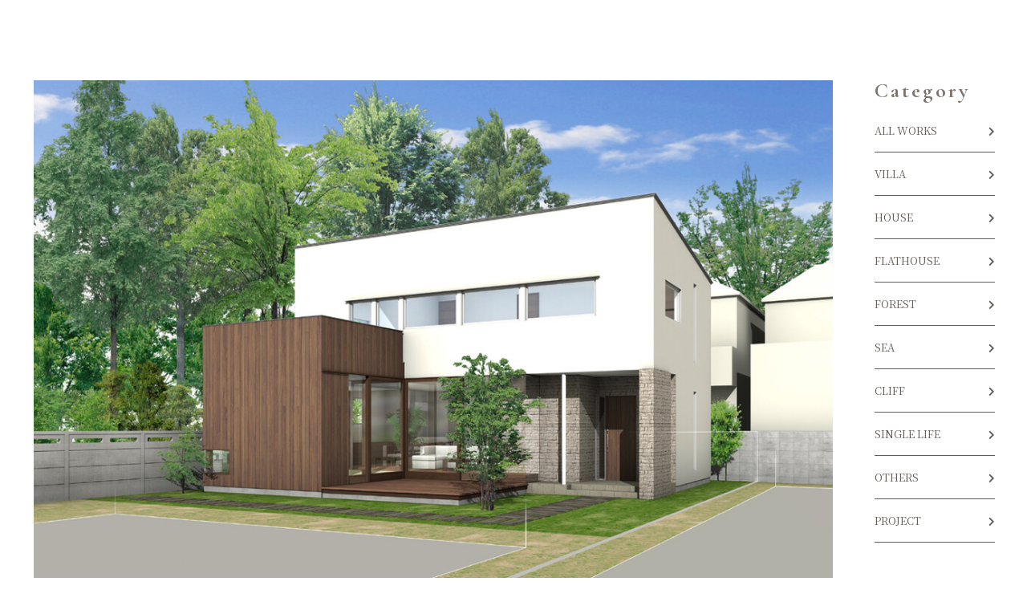

--- FILE ---
content_type: text/html; charset=utf-8
request_url: https://www.atelier137-archi.com/works/988project/
body_size: 32527
content:
<!DOCTYPE html>
<html prefix="og:https://ogp.me/ns#">
<head>
  <meta charset="utf-8">
  <meta name="viewport" content="width=device-width,initial-scale=1">


        <title>PROJECT｜アトリエ137一級建築士事務所</title>
<meta name="description" content="軽井沢のアトリエ137一級建築士事務所の手がけた住宅デザインの実例「PROJECT
」。これらのプロジェクトは、建て主の方々の個々の思いを大切にしたものばかりです。気になる点があればお気軽にお問い合わせください。">
<meta name="keywords" content="軽井沢,建築設計,設計事務所,住宅デザイン,">
<meta property="og:url" content="https://www.atelier137-archi.com/works/988project/">
<meta property="og:type" content="article">
<meta property="og:title" content="PROJECT｜アトリエ137一級建築士事務所">
<meta property="og:description" content="軽井沢のアトリエ137一級建築士事務所の手がけた住宅デザインの実例「PROJECT
」。気になる点があればお気軽にお問い合わせください。">
<meta property="og:site_name" content="アトリエ137一級建築士事務所">
<meta property="og:image" content="https://www.atelier137-archi.com/upload/tenant_1/69321af2833d7070500b47aa4204eda6.webp">
<meta property="og:image:width" content="600">
<meta property="og:image:height" content="315">
<meta name="twitter:card" content="summary">
<meta name="twitter:site" content="">
<meta name="fb:app_id" content="">
<link rel="shortcut icon" type="image/x-icon" href="/upload/tenant_1/fabicon/tenant_1/fabicon/6ad87c3e4e2898cd68a8445e618275f2.webp">
<link rel="apple-touch-icon" href="/upload/tenant_1/web_clip_icon/tenant_1/web_clip_icon/51721ecbccd1fdb87a0092e9ab94d8af.webp">
<link rel="canonical" href="https://www.atelier137-archi.com/works/988project/">
<meta name="viewport" content="width=device-width,maximum-scale=1.0">
<meta name="format-detection" content="telephone=no">
<meta charset="utf-8">
<meta http-equiv="X-UA-Compatible" content="IE=edge">

      <link rel="stylesheet" media="all" href="/assets/singular/view-d6b54e7723c987341abd70d8c3a369e39c16542f3179aa5696f33304cc04209d.css" />
      <link href="https://cdnjs.cloudflare.com/ajax/libs/font-awesome/5.15.4/css/all.min.css" rel="stylesheet"><!-- https://cdnjs.cloudflare.com/ajax/libs/font-awesome/5.15.4/css/all.min.css -->
<link href="/css/4-8e030b1865811c1007ceb12dd9770f1f.css" rel="stylesheet">
<link href="/css/5-ce75e762320a44fed146bf98b1055a02.css" rel="stylesheet">

      <script src="/assets/singular/view-3bc88a0e6410831f43682b6bb9bd1e6cc86e72d1dbd3b472fff230a7a797aa12.js"></script>
  <script src="https://ajax.googleapis.com/ajax/libs/jquery/1.9.1/jquery.min.js" charset="utf-8"></script>
<script src="https://cdnjs.cloudflare.com/ajax/libs/jquery.matchHeight/0.7.2/jquery.matchHeight-min.js" charset="utf-8"></script>
<script src='/js/6-87d9ef333ae31850eacb2fa5bf0a0d05.js' charset="utf-8"></script>
  <!-- Google tag (gtag.js) -->
<script async src="https://www.googletagmanager.com/gtag/js?id=G-HQ63HGYYE0"></script>
<script>
    window.dataLayer = window.dataLayer || [];
    function gtag(){dataLayer.push(arguments);}
    gtag('js', new Date());
    
    gtag('config', 'G-HQ63HGYYE0');
</script>


  <meta name="csrf-param" content="authenticity_token" />
<meta name="csrf-token" content="o_UtAMUptQQd5-jGNFJM2D7WQ4M9FLU9uJ-TsyLmJU3lHTq6D_Pul4-FgiJ2V2MhaBKyX96JiOa0tb0jwQrd3w" />
</head>

  <body>
    <div id="wrapper" class="wrapper home index">
        <header id="header" class="header">
            <div class="header-common">
                <div class="contents fead-mv">
                    <div class="left">
                        <div class="logo"><a href="/" target="_self"><img src="/upload/tenant_1/logo.webp" alt="アトリエ137一級建築士事務所"></a></div>
                    </div>
                    <div class="right">
                        <div class="toggle">
                            <span class="bar accordion-toggle"></span><span class="bar accordion-toggle"></span>
                        </div>
                    </div>
                </div>
            </div>
        </header>
        <nav id="gnav" class="right gnav">
            <div class="wrap up-w-80% up-w-100%@tb">
                <div class="navlogo"><a href="/" target="_self"><img src="/upload/tenant_1/logo02.webp" alt="アトリエ137一級建築士事務所"></a></div>
                <h1 class="pagettl">軽井沢の別荘や住宅建築ならアトリエ137一級建築士事務所</h1>
                <div class="nav-box up-mt-50 ">
                    <div class="list01 up-col-3 up-col-1@sp up-w-80% up-w-100%@tb">
                        <ul class="box">
                            <li class="item01"><a href="/" target="_self">TOP</a></li>
                            <li class="item01"><a href="/about" target="_self">ABOUT</a></li>
                            <li class="item01"><a href="/about#profile" target="_self">PROFILE</a></li>
                            <li class="item01"><a href="/office" target="_self">OFFICE</a></li>
                            <li class="item01"><a href="/topics" target="_self">TOPICS</a></li>
                        </ul>
                        <ul class="box">
                            <li class="item01"><a href="/blog" target="_self">BLOG</a></li>
                            <li class="item01"><a href="/column" target="_self">COLUMN</a></li>
                            <li class="item01"><a href="/news" target="_self">INFORMATION</a></li>
                            <li class="item01"><a href="/voice" target="_self">VOICE</a></li>
                            <li class="item01"><a href="/links" target="_self">LINKS</a></li>
                        </ul>
                        <ul class="box">
                            <li class="item01 -parent">
                                <a href="/service" class="itemin" target="_self">SERVICE</a>
                                <ul class="list02">
                                    <li class="item02"><a href="/works" target="_self">WORKS</a></li>
                                    <li class="item02"><a href="/gallery" target="_self">SPACE DESIGN</a></li>
                                    <li class="item02"><a href="/flow" target="_self">FLOW</a></li>
                                </ul>
                            </li>
                            <li class="item01 -parent"><a href="/contact" class="itemin" target="_self">CONTACT</a></li>
                        </ul>
                    </div>
                    <div class="up-col-2 up-col-1@sp up-mt-30 up-w-80% up-w-100%@tb">
                        <div class="infobox">
                            <div class="address">〒152-0023 東京都目黒区八雲3-7-4<br>
                                駐車場1台分あります（要予約）</div>
                            <div class="box sns up-mt-30">
                                <div class="box sns up-mt-30">
                                    <ul class="list02 up-d-flex">
                                        <li class="item"><a href="https://ja-jp.facebook.com/atelier137archi/" target="_blank"><i class="fab fa-facebook"></i></a></li>
                                        <li class="item"><a href="https://www.instagram.com/atelier137/" target="_blank"><i class="fab fa-instagram"></i></a></li>
                                        <li class="item"><a href="https://www.youtube.com/channel/UC6Zb-kDR_z5SfG0K3jPFR3A" target="_blank"><i class="fab fa-youtube"></i></a></li>
                                        <li class="item"><a href="https://www.houzz.jp/pro/atelier137/137-atelier137-architectural-design-office" target="_blank"><i class="fab fa-houzz"></i></a></li>
                                        <li class="item"><a href="https://ameblo.jp/atelier137" target="_blank"><span class="icon"><img class="https://placehold.jp/600x600.png" src="/upload/tenant_1/ameba.png" alt=""></span></a></li>
                                    </ul>
                                </div>
                            </div>
                        </div>
                        <div class="telbox">
                            <div class="tel">
                                <span class="up-fz-80%">TEL.</span>03-5726-9137</div>
                            <div class="mailto">suzuki@libcontents.com</div>
                            <div class="time">OPEN 10:30 - CLOSE 18:00</div>
                        </div>
                    </div>
                </div>
            </div>
        </nav>
        <main id="main" class="main">
            <div class="column2 wide section-my-small">
                <div class="inner inner1200">
                    <div class="mainwrap">
                        <div class="architectural-dtl-area">
                            <div class="architectural-dtl-list js-thumb altlist fead-mv">
                                <div class="img">
                                    <div class="js-mainimg main-img"><img src="/import/tenant_1/www.atelier137-archi.com/images/thumb/cwp/wp-content/uploads/2020/10/11.ye-cg-01-1080x.jpg"></div>
                                </div>
                                <div class="img-list up-mt-10">
                                    <div class="item js-contp">
                                        <div class="img up-ofi-100 js-contc"><img src="/import/tenant_1/www.atelier137-archi.com/images/thumb/cwp/wp-content/uploads/2020/10/11.ye-cg-01-1080x.jpg"></div>
                                    </div>
                                    <div class="item js-contp">
                                        <div class="img up-ofi-100 js-contc"><img src=""></div>
                                    </div>
                                    <div class="item js-contp">
                                        <div class="img up-ofi-100 js-contc"><img src=""></div>
                                    </div>
                                    <div class="item js-contp">
                                        <div class="img up-ofi-100 js-contc"><img src=""></div>
                                    </div>
                                    <div class="item js-contp">
                                        <div class="img up-ofi-100 js-contc"><img src=""></div>
                                    </div>
                                    <div class="item js-contp">
                                        <div class="img up-ofi-100 js-contc"><img src=""></div>
                                    </div>
                                    <div class="item js-contp">
                                        <div class="img up-ofi-100 js-contc"><img src=""></div>
                                    </div>
                                    <div class="item js-contp">
                                        <div class="img up-ofi-100 js-contc"><img src=""></div>
                                    </div>
                                    <div class="item js-contp">
                                        <div class="img up-ofi-100 js-contc"><img src=""></div>
                                    </div>
                                    <div class="item js-contp">
                                        <div class="img up-ofi-100 js-contc"><img src=""></div>
                                    </div>
                                    <div class="item js-contp">
                                        <div class="img up-ofi-100 js-contc"><img src=""></div>
                                    </div>
                                    <div class="item js-contp">
                                        <div class="img up-ofi-100 js-contc"><img src=""></div>
                                    </div>
                                    <div class="item js-contp">
                                        <div class="img up-ofi-100 js-contc"><img src=""></div>
                                    </div>
                                    <div class="item js-contp">
                                        <div class="img up-ofi-100 js-contc"><img src=""></div>
                                    </div>
                                    <div class="item js-contp">
                                        <div class="img up-ofi-100 js-contc"><img src=""></div>
                                    </div>
                                    <div class="item js-contp">
                                        <div class="img up-ofi-100 js-contc"><img src=""></div>
                                    </div>
                                    <div class="item js-contp">
                                        <div class="img up-ofi-100 js-contc"><img src=""></div>
                                    </div>
                                    <div class="item js-contp">
                                        <div class="img up-ofi-100 js-contc"><img src=""></div>
                                    </div>
                                    <div class="item js-contp">
                                        <div class="img up-ofi-100 js-contc"><img src=""></div>
                                    </div>
                                    <div class="item js-contp">
                                        <div class="img up-ofi-100 js-contc"><img src=""></div>
                                    </div>
                                    <div class="item js-contp">
                                        <div class="img up-ofi-100 js-contc"><img src=""></div>
                                    </div>
                                    <div class="item js-contp">
                                        <div class="img up-ofi-100 js-contc"><img src=""></div>
                                    </div>
                                    <div class="item js-contp">
                                        <div class="img up-ofi-100 js-contc"><img src=""></div>
                                    </div>
                                    <div class="item js-contp">
                                        <div class="img up-ofi-100 js-contc"><img src=""></div>
                                    </div>
                                    <div class="item js-contp">
                                        <div class="img up-ofi-100 js-contc"><img src=""></div>
                                    </div>
                                    <div class="item js-contp">
                                        <div class="img up-ofi-100 js-contc"><img src=""></div>
                                    </div>
                                    <div class="item js-contp">
                                        <div class="img up-ofi-100 js-contc"><img src=""></div>
                                    </div>
                                    <div class="item js-contp">
                                        <div class="img up-ofi-100 js-contc"><img src=""></div>
                                    </div>
                                    <div class="item js-contp">
                                        <div class="img up-ofi-100 js-contc"><img src=""></div>
                                    </div>
                                    <div class="item js-contp">
                                        <div class="img up-ofi-100 js-contc"><img src=""></div>
                                    </div>
                                    <div class="item js-contp">
                                        <div class="img up-ofi-100 js-contc"><img src=""></div>
                                    </div>
                                    <div class="item js-contp">
                                        <div class="img up-ofi-100 js-contc"><img src=""></div>
                                    </div>
                                    <div class="item js-contp">
                                        <div class="img up-ofi-100 js-contc"><img src=""></div>
                                    </div>
                                    <div class="item js-contp">
                                        <div class="img up-ofi-100 js-contc"><img src=""></div>
                                    </div>
                                    <div class="item js-contp">
                                        <div class="img up-ofi-100 js-contc"><img src=""></div>
                                    </div>
                                    <div class="item js-contp">
                                        <div class="img up-ofi-100 js-contc"><img src=""></div>
                                    </div>
                                    <div class="item js-contp">
                                        <div class="img up-ofi-100 js-contc"><img src=""></div>
                                    </div>
                                    <div class="item js-contp">
                                        <div class="img up-ofi-100 js-contc"><img src=""></div>
                                    </div>
                                    <div class="item js-contp">
                                        <div class="img up-ofi-100 js-contc"><img src=""></div>
                                    </div>
                                    <div class="item js-contp">
                                        <div class="img up-ofi-100 js-contc"><img src=""></div>
                                    </div>
                                </div>
                                <div class="info-box up-mt-20">
                                    <div class="breadcrumbs type02">
                                        <div class="fead-mv">
                                            <ul class="breadcrumbs-list">
                                                <li class="breadcrumbs-home"><a href="/"><span>TOP</span></a></li>
                                                <li class="breadcrumbs-home"><a href="/project" target="_self"><span>PROJECT</span></a></li>
                                                <li class="breadcrumbs-thispage">
                                                    <span>988</span>PROJECT
                                                </li>
                                            </ul>
                                        </div>
                                    </div>
                                    <div class="tit ttl-cmn-04 up-mt-30">
                                        <span class="font-cmn-03 up-fz-120% up-mr-10 up-lh-1.5">988</span>PROJECT
                                    </div>
                                    <div class="box-wrap up-col-2 up-col-1@sp">
                                        <dl class="box js-contp">
                                            <dt class="tit">所在地</dt>
                                            <dd class="txt js-contc"></dd>
                                        </dl>
                                        <dl class="box js-contp">
                                            <dt class="tit">用途</dt>
                                            <dd class="txt js-contc"></dd>
                                        </dl>
                                        <dl class="box js-contp">
                                            <dt class="tit">家族構成</dt>
                                            <dd class="txt js-contc"></dd>
                                        </dl>
                                        <dl class="box js-contp">
                                            <dt class="tit">構造規模</dt>
                                            <dd class="txt js-contc"></dd>
                                        </dl>
                                        <dl class="box js-contp">
                                            <dt class="tit">延床面積</dt>
                                            <dd class="txt js-contc"></dd>
                                        </dl>
                                        <dl class="box js-contp">
                                            <dt class="tit">敷地環境</dt>
                                            <dd class="txt js-contc"></dd>
                                        </dl>
                                    </div>
                                </div>
                            </div>
                        </div>
                        <div class="architectural-area recommend section-my-medium">
                            <div class="show@pc hide@sp">
                                <h3 class="ttl ttl-cmn-01 up-mx-auto fead-mv"><span>RECOMMEND</span></h3>
                            </div>
                            <div class="show@sp hide@pc">
                                <h3 class="ttl ttl-cmn-01 up-mx-auto fead-mv"><span>RECOMMEND</span></h3>
                            </div>
                            <div class="architectural-list up-col-3 up-col-2@sp up-gapx-30 up-gapy-30 up-gapx-10@sp up-gapy-10@sp up-mt-50">
                                <div class="item altlist fead-up"><a href="/works/076/">
                                        <div class="imgbox">
                                            <div class="img up-ofi-150"><img src="/upload/tenant_1/【076TWゲストハウス】02.jpg"></div>
                                        </div>
                                        <div class="txtbox">
                                            <div class="num">076</div>
                                            <div class="name line-cmn-02 alt">T.W.ｹﾞｽﾄﾊｳｽ in 山中湖</div>
                                        </div>
                                    </a></div>
                                <div class="item altlist fead-up"><a href="/works/047/">
                                        <div class="imgbox">
                                            <div class="img up-ofi-150"><img src="/import/tenant_1/www.atelier137-archi.com/images/thumb/cwp/wp-content/uploads/2020/09/1-44-1080x.jpg"></div>
                                        </div>
                                        <div class="txtbox">
                                            <div class="num">047</div>
                                            <div class="name line-cmn-02 alt">国立Nさんの家</div>
                                        </div>
                                    </a></div>
                                <div class="item altlist fead-up"><a href="/works/069/">
                                        <div class="imgbox">
                                            <div class="img up-ofi-150"><img src="/import/tenant_1/www.atelier137-archi.com/images/thumb/cwp/wp-content/uploads/2021/06/49880975ee92c1557a671a9dde328bb3-1-1080x.jpg"></div>
                                        </div>
                                        <div class="txtbox">
                                            <div class="num">069</div>
                                            <div class="name line-cmn-02 alt">前橋Nさんの家</div>
                                        </div>
                                    </a></div>
                                <div class="item altlist fead-up"><a href="/works/005/">
                                        <div class="imgbox">
                                            <div class="img up-ofi-150"><img src="/import/tenant_1/www.atelier137-archi.com/images/thumb/cwp/wp-content/uploads/2020/09/sym-f-01-1080x.jpg"></div>
                                        </div>
                                        <div class="txtbox">
                                            <div class="num">005</div>
                                            <div class="name line-cmn-02 alt">太田市Sさんの家</div>
                                        </div>
                                    </a></div>
                            </div>
                            <div class="btn btn-common btn-type-01 up-mt-50 up-mt-30@sp up-mx-auto fead-up"><a href="/project" target="_self"><span class="up-z-2 up-pos-rel">BACK</span></a></div>
                        </div>
                    </div>
                    <div id="side" class="side">
                        <dl class="list list-side fead-up">
                            <dt class="datattl">Category</dt>
                            <div class="datawrap">
                                <dd class="data"><a href="/works" target="_self">ALL WORKS</a></dd>
                                <dd class="data"><a href="/works?search_customizable_object_id=5&amp;search_component_id=25&amp;search_component_value=VILLA">VILLA</a></dd>
                                <dd class="data"><a href="/works?search_customizable_object_id=5&amp;search_component_id=25&amp;search_component_value=HOUSE%E3%80%80">HOUSE　</a></dd>
                                <dd class="data"><a href="/works?search_customizable_object_id=5&amp;search_component_id=25&amp;search_component_value=FLATHOUSE">FLATHOUSE</a></dd>
                                <dd class="data"><a href="/works?search_customizable_object_id=5&amp;search_component_id=25&amp;search_component_value=FOREST">FOREST</a></dd>
                                <dd class="data"><a href="/works?search_customizable_object_id=5&amp;search_component_id=25&amp;search_component_value=SEA">SEA</a></dd>
                                <dd class="data"><a href="/works?search_customizable_object_id=5&amp;search_component_id=25&amp;search_component_value=CLIFF">CLIFF</a></dd>
                                <dd class="data"><a href="/works?search_customizable_object_id=5&amp;search_component_id=25&amp;search_component_value=SINGLE+LIFE">SINGLE LIFE</a></dd>
                                <dd class="data"><a href="/works?search_customizable_object_id=5&amp;search_component_id=25&amp;search_component_value=OTHERS">OTHERS</a></dd>
                                <a href="/project" target="_self">PROJECT</a>
                            </div>
                        </dl>
                    </div>
                </div>
            </div>
        </main><!-- フッター -->
        <footer id="footer" class="footer">
            <div class="footer-common">
                <div class="fix-bottom">
                    <div class="item online show@tb hide@pc"><a href="/office#access" target="_self">ACCESS</a></div>
                    <div class="item recruit show@tb hide@pc">
                        <div data-ab-test-block="5053f843c5c149e5f36ee8d9c997ef09">
                            <div data-ab-test-contents="5053f843c5c149e5f36ee8d9c997ef09" style="min-height: 50px;" class="abtest-a"><a href="/contact" target="_self" data-ab-test-conversion-button="">CONTACT</a></div>
                            <div data-ab-test-contents="91860a3149f713aaa16336956e61cf9f" style="min-height: 50px;" class="abtest-b"><a href="/contact" target="_self" data-ab-test-conversion-button="">CONTACT</a></div>
                        </div>
                    </div>
                    <div class="toggle">
                        <span class="bar accordion-toggle"></span><span class="bar accordion-toggle"></span>
                    </div>
                </div>
                <div class="map up-mb-80"><iframe src="https://www.google.com/maps/embed?pb=!1m14!1m8!1m3!1d3243.430346869583!2d139.66861!3d35.617116!3m2!1i1024!2i768!4f13.1!3m3!1m2!1s0x60188b166ab9a09d:0xa7ad284d593ea6c8!2z44Ki44OI44Oq44KoMTM35LiA57Sa5bu656-J5aOr5LqL5YuZ5omA!5e0!3m2!1sja!2sjp!4v1702284946237!5m2!1sja!2sjp" width="600" height="450" style="border:0;" allowfullscreen="" loading="lazy" referrerpolicy="no-referrer-when-downgrade"></iframe></div>
                <div class="inner inner1300 up-mb-50@tb fead-mv">
                    <div class="logo up-mx-auto@sp up-w-fit"><a class="" href="/" target="_self"><img src="/upload/tenant_1/logo03.webp" alt="アトリエ137一級建築士事務所"></a></div>
                    <div class="footer-flex up-d-flex up-fxw-wrap@sp up-jc-sb color-cmn-gray05 up-mt-30">
                        <div class="footer-info up-w-300 up-w-250@tb up-mr-5 up-fxsh-0 up-w-100%@sp up-fz-15 up-fz-13@tb up-mb-30@sp">
                            <div class="address up-ta-c@sp up-ls-0.02em">〒152-0023 東京都目黒区八雲3-7-4</div>
                            <div class="up-ta-c@sp">駐車場1台分あります（要予約）</div>
                            <div class="tel up-mx-auto@sp up-w-fit up-mt-10 up-mt-20@sp"><span>03-5726-9137</span></div>
                            <div class="mailto up-ta-c@sp">suzuki@libcontents.com</div>
                            <div class="time up-ta-c@sp">OPEN 10:30 – CLOSE 18:00</div>
                        </div>
                        <div class="fnav up-w-100% up-mt-30@sp">
                            <div class="box sitemap">
                                <ul class="list01 up-col-5 up-col-3@tb up-col-2@sp">
                                    <li class="item"><a href="/" target="_self">TOP</a></li>
                                    <li class="item"><a href="/about" target="_self">ABOUT</a></li>
                                    <li class="item"><a href="/about#profile" target="_self">PROFILE</a></li>
                                    <li class="item"><a href="/office" target="_self">OFFICE</a></li>
                                    <li class="item"><a href="/flow" target="_self">FLOW</a></li>
                                    <li class="item"><a href="/topics" target="_self">TOPICS</a></li>
                                    <li class="item"><a href="/blog" target="_self">BLOG</a></li>
                                    <li class="item"><a href="/column" target="_self">COLUMN</a></li>
                                    <li class="item"><a href="/news" target="_self">INFORMATION</a></li>
                                    <li class="item"><a href="/service" target="_self">SERVICE</a></li>
                                    <li class="item"><a href="/works" target="_self"><span class="up-fz-90% up-fz-80%@tb up-85%@sp">ARCHITECTURAL DESIGN</span></a></li>
                                    <li class="item"><a href="/gallery" target="_self">SPACE DESIGN</a></li>
                                    <li class="item"><a href="/voice" target="_self">VOICE</a></li>
                                    <li class="item"><a href="/links" target="_self">LINKS</a></li>
                                    <li class="item"><a href="/contact" target="_self">CONTACT</a></li>
                                </ul>
                            </div>
                        </div>
                    </div>
                    <div class="footer-flex fnav">
                        <div class="box sns up-d-flex up-jc-c up-mt-30">
                            <ul class="list02 up-d-flex up-fxw-wrap@sp up-jc-c up-col-3@sp up-gapx-30 up-gapx-20@tb up-gapy-10@sp up-mx-auto@sp up-ta-c@sp">
                                <li class="item"><a href="https://ja-jp.facebook.com/atelier137archi/" target="_blank"><i class="fab fa-facebook"></i>Facebook</a></li>
                                <li class="item"><a href="https://www.instagram.com/atelier137/" target="_blank"><i class="fab fa-instagram"></i>Instagram</a></li>
                                <li class="item"><a href="https://www.youtube.com/channel/UC6Zb-kDR_z5SfG0K3jPFR3A" target="_blank"><i class="fab fa-youtube"></i>Youtube</a></li>
                                <li class="item"><a href="https://www.houzz.jp/pro/atelier137/137-atelier137-architectural-design-office" target="_blank"><i class="fab fa-houzz"></i>houzz</a></li>
                                <li class="item"><a href="https://ameblo.jp/atelier137" target="_blank"><span class="icon"><img class="https://placehold.jp/600x600.png" src="/upload/tenant_1/ameba.png" alt=""></span>Ameba</a></li>
                            </ul>
                        </div>
                    </div>
                    <div class="copy">© 2023 atelier137 Inc.</div>
                </div>
                <div class="totop"></div>
            </div>
        </footer>
    </div>

  

            <script type="text/javascript">
    $(function(){
      setActualObjectViewHistory("1591");
    })
</script>
  </body>

</html>


--- FILE ---
content_type: text/css
request_url: https://www.atelier137-archi.com/css/5-ce75e762320a44fed146bf98b1055a02.css
body_size: 113221
content:
@charset "utf-8";
@import url('https://fonts.googleapis.com/css2?family=Cormorant+Garamond:wght@300;400;500;600;700&family=Noto+Serif+JP:wght@200;300;400;500;600;700&family=Urbanist:wght@300;400;500&display=swap');

:root {
  --color01: #635e57;
  --color02: #d5d1cc;
  --color03: #7c736b;
  --color04: #91908e;
  --color05: #cdc9c0;
  --color06: #4c4c4c;
  --color07: #f4f4f4;
  --colorff: #fff;
  --ff01: 'Noto Serif JP', serif;
  --ff02: 'Cormorant Garamond', serif;
  --ff03: 'Urbanist', sans-serif;
  --ff99: "font awesome 5 free";
  /* --shadow01: 0 0 20px #e3e3e3; */
}

html {
  font-family: var(--ff01);
  color: var(--color01);
  line-height: 1.8;
  letter-spacing: 2px;
  /* background: #dcdad7; */
  background: #fff;
  font-size: 15px;
}

.txt {
  line-height: 2;
}

.date {
  font-family: var(--ff03);
  color: var(--color04);
}

time {
  font-family: var(--ff03);
}

a[href*=atel], button[href*=atel] {
    pointer-events: auto !important;
}

/*===================================
  基本設定
===================================*/
/* text-color */
.color-cmn-gray {
  color: var(--color01);
}

.color-cmn-gray02 {
  color: var(--color03);
}

.color-cmn-gray03 {
  color: var(--color04);
}

.color-cmn-gray04 {
  color: var(--color05);
}

.color-cmn-gray05 {
  color: var(--color06);
}

.color-cmn-gray06 {
  color: var(--color07);
}

/* bg-color */
.bgc-cmn-lightgray {
  background: var(--color02);
}

.bgc-cmn-gray {
  background: var(--color07);
}

/* bg-image */
.bgi-cmn-00 {
  width: 100%;
  height: 100%;
  position: absolute;
  top: 0;
  left: 0;
  z-index: 1;
}

.bgi-cmn-00-p {
  position: relative;
}

.bgi-cmn-00-p a>*:not(.bgi-cmn-00) {
  color: #fff;
  position: relative;
  z-index: 2;
}

.bgi-cmn-00 img {
  -webkit-filter: brightness(0.6);
  filter: brightness(0.6);
}

/* font-family */
.font-cmn-01 {
  font-family: var(--ff01);
}

.font-cmn-02 {
  font-family: var(--ff02);
}

.font-cmn-03 {
  font-family: var(--ff03);
}

/* line-cmn */
.line-cmn-01 {
  display: -webkit-box;
  -webkit-box-orient: vertical;
  overflow: hidden;

  -webkit-line-clamp: 1;
}

.line-cmn-02 {
  display: -webkit-box;
  -webkit-box-orient: vertical;
  overflow: hidden;
  -webkit-line-clamp: 2;
}

.line-cmn-03 {
  display: -webkit-box;
  -webkit-box-orient: vertical;
  overflow: hidden;
  -webkit-line-clamp: 3;
}

/* indent-cmn */
.indent-cmn-01 {
  padding-left: 1em;
  text-indent: -1em;
}

/* border */
.link-border a{
  border-bottom: 1px solid;
}

/* deco-cmn */
.deco-cmn-01::before {
  content: "";
  background: var(--color02);
  width: 45%;
  height: 100%;
  display: block;
  position: absolute;
  top: 0;
  left: 0;
  z-index: 0;
}

.deco-cmn-02::before {
  content: "";
  background: var(--color02);
  width: 35%;
  height: 100%;
  display: block;
  position: absolute;
  top: 0;
  right: 0;
  z-index: 0;
}

.deco-cmn-03::before {
  content: "";
  background: var(--color02);
  width: 90%;
  height: 40%;
  display: block;
  position: absolute;
  bottom: 0;
  right: 0;
  z-index: -1;
}

@media(max-width:599px) {
  .deco-cmn-02::before {
    width: 80%;
  }
}

/* hover */
/* zoom-img */
.hover-zoom {
  overflow: hidden;
}

.hover-zoom a img {
  -webkit-transition: 0.5s;
  transition: 0.5s;
}

.hover-zoom a:hover {
  opacity: 1;
}

.hover-zoom a:hover img {
  scale: 1.2;
}

/* 共通コンテンツ間隔 */
[class*="section-m"],
[class*="section-p"] {
  --section-xlarge: 160px;
  --section-large: 140px;
  --section-medium: 120px;
  --section-small: 100px;
  --section-xsmall: 80px;
}

.section-my-xlarge {
  margin-top: var(--section-xlarge);
  margin-bottom: var(--section-xlarge);
}

.section-mt-xlarge {
  margin-top: var(--section-xlarge);
}

.section-mb-xlarge {
  margin-bottom: var(--section-xlarge);
}

.section-my-large {
  margin-top: var(--section-large);
  margin-bottom: var(--section-large);
}

.section-mt-large {
  margin-top: var(--section-large);
}

.section-mb-large {
  margin-bottom: var(--section-large);
}

.section-my-medium {
  margin-top: var(--section-medium);
  margin-bottom: var(--section-medium);
}

.section-mt-medium {
  margin-top: var(--section-medium);
}

.section-mb-medium {
  margin-bottom: var(--section-medium);
}

.section-my-small {
  margin-top: var(--section-small);
  margin-bottom: var(--section-small);
}

.section-mt-small {
  margin-top: var(--section-small);
}

.section-mb-small {
  margin-bottom: var(--section-small);
}

.section-my-xsmall {
  margin-top: var(--section-xsmall);
  margin-bottom: var(--section-xsmall);
}

.section-mt-xsmall {
  margin-top: var(--section-xsmall);
}

.section-mb-xsmall {
  margin-bottom: var(--section-xsmall);
}

@media (max-width: 1024px) {
  .section-my-xlarge {
    margin-top: calc(var(--section-xlarge) * 0.8);
    margin-bottom: calc(var(--section-xlarge) * 0.8);
  }

  .section-mt-xlarge {
    margin-top: calc(var(--section-xlarge) * 0.8);
  }

  .section-mb-xlarge {
    margin-bottom: calc(var(--section-xlarge) * 0.8);
  }

  .section-my-large {
    margin-top: calc(var(--section-large) * 0.8);
    margin-bottom: calc(var(--section-large) * 0.8);
  }

  .section-mt-large {
    margin-top: calc(var(--section-large) * 0.8);
  }

  .section-mb-large {
    margin-bottom: calc(var(--section-large) * 0.8);
  }

  .section-my-medium {
    margin-top: calc(var(--section-medium) * 0.8);
    margin-bottom: calc(var(--section-medium) * 0.8);
  }

  .section-mt-medium {
    margin-top: calc(var(--section-medium) * 0.8);
  }

  .section-mb-medium {
    margin-bottom: calc(var(--section-medium) * 0.8);
  }

  .section-my-small {
    margin-top: calc(var(--section-small) * 0.8);
    margin-bottom: calc(var(--section-small) * 0.8);
  }

  .section-mt-small {
    margin-top: calc(var(--section-small) * 0.8);
  }

  .section-mb-small {
    margin-bottom: calc(var(--section-small) * 0.8);
  }

  .section-my-xsmall {
    margin-top: calc(var(--section-xsmall) * 0.8);
    margin-bottom: calc(var(--section-xsmall) * 0.8);
  }

  .section-mt-xsmall {
    margin-top: calc(var(--section-xsmall) * 0.8);
  }

  .section-mb-xsmall {
    margin-bottom: calc(var(--section-xsmall) * 0.8);
  }
}

@media (max-width: 599px) {
  .section-my-xlarge {
    margin-top: calc(var(--section-xlarge) * 0.6);
    margin-bottom: calc(var(--section-xlarge) * 0.6);
  }

  .section-mt-xlarge {
    margin-top: calc(var(--section-xlarge) * 0.6);
  }

  .section-mb-xlarge {
    margin-bottom: calc(var(--section-xlarge) * 0.6);
  }

  .section-my-large {
    margin-top: calc(var(--section-large) * 0.6);
    margin-bottom: calc(var(--section-large) * 0.6);
  }

  .section-mt-large {
    margin-top: calc(var(--section-large) * 0.6);
  }

  .section-mb-large {
    margin-bottom: calc(var(--section-large) * 0.6);
  }

  .section-my-medium {
    margin-top: calc(var(--section-medium) * 0.6);
    margin-bottom: calc(var(--section-medium) * 0.6);
  }

  .section-mt-medium {
    margin-top: calc(var(--section-medium) * 0.6);
  }

  .section-mb-medium {
    margin-bottom: calc(var(--section-medium) * 0.6);
  }

  .section-my-small {
    margin-top: calc(var(--section-small) * 0.6);
    margin-bottom: calc(var(--section-small) * 0.6);
  }

  .section-mt-small {
    margin-top: calc(var(--section-small) * 0.6);
  }

  .section-mb-small {
    margin-bottom: calc(var(--section-small) * 0.6);
  }

  .section-my-xsmall {
    margin-top: calc(var(--section-xsmall) * 0.6);
    margin-bottom: calc(var(--section-xsmall) * 0.6);
  }

  .section-mt-xsmall {
    margin-top: calc(var(--section-xsmall) * 0.6);
  }

  .section-mb-xsmall {
    margin-bottom: calc(var(--section-xsmall) * 0.6);
  }
}

.section-py-xlarge {
  padding-top: var(--section-xlarge);
  padding-bottom: var(--section-xlarge);
}

.section-pt-xlarge {
  padding-top: var(--section-xlarge);
}

.section-pb-xlarge {
  padding-bottom: var(--section-xlarge);
}

.section-py-large {
  padding-top: var(--section-large);
  padding-bottom: var(--section-large);
}

.section-pt-large {
  padding-top: var(--section-large);
}

.section-pb-large {
  padding-bottom: var(--section-large);
}

.section-py-medium {
  padding-top: var(--section-medium);
  padding-bottom: var(--section-medium);
}

.section-pt-medium {
  padding-top: var(--section-medium);
}

.section-pb-medium {
  padding-bottom: var(--section-medium);
}

.section-py-small {
  padding-top: var(--section-small);
  padding-bottom: var(--section-small);
}

.section-pt-small {
  padding-top: var(--section-small);
}

.section-pb-small {
  padding-bottom: var(--section-small);
}

.section-py-xsmall {
  padding-top: var(--section-xsmall);
  padding-bottom: var(--section-xsmall);
}

.section-pt-xsmall {
  padding-top: var(--section-xsmall);
}

.section-pb-xsmall {
  padding-bottom: var(--section-xsmall);
}

@media (max-width: 1024px) {
  .section-py-xlarge {
    padding-top: calc(var(--section-xlarge) * 0.8);
    padding-bottom: calc(var(--section-xlarge) * 0.8);
  }

  .section-pt-xlarge {
    padding-top: calc(var(--section-xlarge) * 0.8);
  }

  .section-pb-xlarge {
    padding-bottom: calc(var(--section-xlarge) * 0.8);
  }

  .section-py-large {
    padding-top: calc(var(--section-large) * 0.8);
    padding-bottom: calc(var(--section-large) * 0.8);
  }

  .section-pt-large {
    padding-top: calc(var(--section-large) * 0.8);
  }

  .section-pb-large {
    padding-bottom: calc(var(--section-large) * 0.8);
  }

  .section-py-medium {
    padding-top: calc(var(--section-medium) * 0.8);
    padding-bottom: calc(var(--section-medium) * 0.8);
  }

  .section-pt-medium {
    padding-top: calc(var(--section-medium) * 0.8);
  }

  .section-pb-medium {
    padding-bottom: calc(var(--section-medium) * 0.8);
  }

  .section-py-small {
    padding-top: calc(var(--section-small) * 0.8);
    padding-bottom: calc(var(--section-small) * 0.8);
  }

  .section-pt-small {
    padding-top: calc(var(--section-small) * 0.8);
  }

  .section-pb-small {
    padding-bottom: calc(var(--section-small) * 0.8);
  }

  .section-py-xsmall {
    padding-top: calc(var(--section-xsmall) * 0.8);
    padding-bottom: calc(var(--section-xsmall) * 0.8);
  }

  .section-pt-xsmall {
    padding-top: calc(var(--section-xsmall) * 0.8);
  }

  .section-pb-xsmall {
    padding-bottom: calc(var(--section-xsmall) * 0.8);
  }
}

@media (max-width: 599px) {
  .section-py-xlarge {
    padding-top: calc(var(--section-xlarge) * 0.6);
    padding-bottom: calc(var(--section-xlarge) * 0.6);
  }

  .section-pt-xlarge {
    padding-top: calc(var(--section-xlarge) * 0.6);
  }

  .section-pb-xlarge {
    padding-bottom: calc(var(--section-xlarge) * 0.6);
  }

  .section-py-large {
    padding-top: calc(var(--section-large) * 0.6);
    padding-bottom: calc(var(--section-large) * 0.6);
  }

  .section-pt-large {
    padding-top: calc(var(--section-large) * 0.6);
  }

  .section-pb-large {
    padding-bottom: calc(var(--section-large) * 0.6);
  }

  .section-py-medium {
    padding-top: calc(var(--section-medium) * 0.6);
    padding-bottom: calc(var(--section-medium) * 0.6);
  }

  .section-pt-medium {
    padding-top: calc(var(--section-medium) * 0.6);
  }

  .section-pb-medium {
    padding-bottom: calc(var(--section-medium) * 0.6);
  }

  .section-py-small {
    padding-top: calc(var(--section-small) * 0.6);
    padding-bottom: calc(var(--section-small) * 0.6);
  }

  .section-pt-small {
    padding-top: calc(var(--section-small) * 0.6);
  }

  .section-pb-small {
    padding-bottom: calc(var(--section-small) * 0.6);
  }

  .section-py-xsmall {
    padding-top: calc(var(--section-xsmall) * 0.6);
    padding-bottom: calc(var(--section-xsmall) * 0.6);
  }

  .section-pt-xsmall {
    padding-top: calc(var(--section-xsmall) * 0.6);
  }

  .section-pb-xsmall {
    padding-bottom: calc(var(--section-xsmall) * 0.6);
  }
}

/* fead */
.fead-blur {
  -webkit-filter: blur(5px);
  filter: blur(5px);
  -webkit-transition: .5s;
  transition: .5s;
}

[data-element-id] .fead-blur{
  -webkit-filter: blur(0);
    filter: blur(0);
}
.fead-blur.mv {
  -webkit-filter: blur(0);
  filter: blur(0);
}

.fead-mv.mv {
  -webkit-transition-delay: 0.3s;
  transition-delay: 0.3s;
}

.fead-up.mv {
  -webkit-transition-delay: 0.4s;
  transition-delay: 0.4s;
}

.fead-order>* {
  opacity: 0;
}

.fead-order>.mv {
  opacity: 1;
  -webkit-transition: 0.5s;
  transition: 0.5s;
  -webkit-transition-delay: 0.3s;
  transition-delay: 0.3s;
}

.fead-text {
  opacity: 1;
}

.fead-text .str {
  opacity: 0;
}

.fead-text .str.mv {
  opacity: 1;
  -webkit-transition: 1s;
  transition: 1s;
  -webkit-transition-delay: 0.3s;
  transition-delay: 0.3s;
}

/* show hide */
.show\@pc {
    display: block;
}

.hide\@pc {
    display: none;
}

[data-element-id] .show\@tb {
    max-width: 599px;
    display: block;
    margin-left: auto;
    margin-right: auto;
    border: solid 4px green;
    position: relative;
}

[data-element-id] .show\@tb:after {
    content: "モバイル用";
    display: block;
    padding: 5px;
    font-weight: 700;
    color: #fff;
    text-align: center;
    text-shadow: none;
    background: green;
}

[data-element-id] .show\@tb.indention:after {
    content: "モバイル用はここで改行";
}

[data-element-id] .show\@pc.indention:after {
    content: "PC用はここで改行";
    display: block;
    padding: 5px;
    font-weight: 700;
    font-size: 12px;
    color: #fff;
    text-align: center;
    text-shadow: none;
    background: blue;
}

[data-element-id] .show\@sp {
    max-width: 375px;
    display: block;
    margin: 0 auto;
    padding: 0;
    border: solid 4px green;
    position: relative;
}

[data-element-id] .show\@sp:after {
    content: "モバイル用";
    width: 100%;
    display: block;
    padding: 5px;
    font-weight: 700;
    color: #fff;
    text-align: center;
    text-shadow: none;
    background: green;
    position: relative;
    bottom: auto;
    left: auto;
}

[data-element-id] .show\@sp.indention{
  display:inline;
}

[data-element-id] .show\@sp.indention:after {
    content: "モバイル用はここで改行";
    display:inline;
}

@media (max-width: 1024px) {
    .show\@tb {
        display: block;
    }

    .hide\@tb {
        display: none;
    }
}

@media (max-width: 599px) {
    .show\@sp {
        display: block;
    }

    .hide\@sp {
        display: none;
    }
}

/* ##### フロート float ##### */
.up-fl-left {
  float: left;
}

.up-fl-right {
  float: right;
}

.up-fl-none {
  float: none;
}

.up-flc-left {
  clear: left;
}

.up-flc-rigjt {
  clear: right;
}

.up-flc-both {
  clear: both;
}

.float-box {
  display: block;
}

.float-box-img {
  float: right;
}

.float-box-title {
  float: left;
}

.float-box-content {
  float: left;
}

.float-box-wrap.-noinner .float-box:nth-child(odd) .noinner {
  margin-left: auto;
}

.float-box-wrap.-noinner .float-box:nth-child(odd) [class*=btn] {
  margin-right: 0;
}

.float-box-wrap.-noinner .float-box:nth-child(even) .noinner {
  margin-right: auto;
}

.float-box-wrap.-noinner .float-box:nth-child(even) [class*=btn] {
  margin-left: 0;
}

.float-box-wrap.-rowr .float-box:nth-of-type(odd) .float-box-img {
  float: left;
}

.float-box-wrap.-rowr .float-box:nth-of-type(odd) .float-box-title {
  float: right;
}

.float-box-wrap.-rowr .float-box:nth-of-type(odd) .float-box-content {
  float: right;
}

.float-box-wrap.-rowr .float-box:nth-of-type(even) .float-box-img {
  float: left;
}

.float-box-wrap.-rowr .float-box:nth-of-type(even) .float-box-title {
  float: right;
}

.float-box-wrap.-rowr .float-box:nth-of-type(even) .float-box-content {
  float: right;
}

.float-box-wrap.-rowr.-noinner .float-box:nth-child(odd) .noinner {
  margin-left: 0;
  margin-right: auto;
}

.float-box-wrap.-rowr.-noinner .float-box:nth-child(odd) [class*=btn] {
  margin-left: 0;
  margin-right: 0;
}

.float-box-wrap.-rowr.-noinner .float-box:nth-child(even) .noinner {
  margin-left: auto;
  margin-right: 0;
}

.float-box-wrap.-rowr.-noinner .float-box:nth-child(even) [class*=btn] {
  margin-left: 0;
  margin-right: 0;
}

.float-box-wrap.-alternate .float-box:nth-of-type(odd) .float-box-img {
  float: right;
}

.float-box-wrap.-alternate .float-box:nth-of-type(odd) .float-box-title {
  float: left;
}

.float-box-wrap.-alternate .float-box:nth-of-type(odd) .float-box-content {
  float: left;
}

.float-box-wrap.-alternate .float-box:nth-of-type(even) .float-box-img {
  float: left;
}

.float-box-wrap.-alternate .float-box:nth-of-type(even) .float-box-title {
  float: right;
}

.float-box-wrap.-alternate .float-box:nth-of-type(even) .float-box-content {
  float: right;
}

.float-box-wrap.-alternate.-rowr .float-box:nth-of-type(odd) .float-box-img {
  float: left;
}

.float-box-wrap.-alternate.-rowr .float-box:nth-of-type(odd) .float-box-title {
  float: right;
}

.float-box-wrap.-alternate.-rowr .float-box:nth-of-type(odd) .float-box-content {
  float: right;
}

.float-box-wrap.-alternate.-rowr .float-box:nth-of-type(even) .float-box-img {
  float: right;
}

.float-box-wrap.-alternate.-rowr .float-box:nth-of-type(even) .float-box-title {
  float: left;
}

.float-box-wrap.-alternate.-rowr .float-box:nth-of-type(even) .float-box-content {
  float: left;
}

@media (max-width: 1024px) {
  .up-fl-left\@tb {
    float: left;
  }

  .up-fl-right\@tb {
    float: right;
  }

  .up-fl-none\@tb {
    float: none;
  }

  .up-flc-left\@tb {
    clear: left;
  }

  .up-flc-rigjt\@tb {
    clear: right;
  }

  .up-flc-both\@tb {
    clear: both;
  }
}

@media (max-width: 599px) {
  .up-fl-left\@sp {
    float: left;
  }

  .up-fl-right\@sp {
    float: right;
  }

  .up-fl-none\@sp {
    float: none;
  }

  .up-flc-left\@sp {
    clear: left;
  }

  .up-flc-rigjt\@sp {
    clear: right;
  }

  .up-flc-both\@sp {
    clear: both;
  }

  .float-box-wrap.-alternate.-rowr .float-box:nth-of-type(odd) .float-box-title {
    width: 100%;
    float: right;
  }
}

/*===================================
  共通ブロック　block-cmn
==================================*/
/* 共通ブロック１ */
/*===================================
  共通タイトル　ttl-cmn
===================================*/
/* ttl-cmn-01 */
.ttl-cmn-01 {
  width: -webkit-fit-content;
  width: -moz-fit-content;
  width: fit-content;
  font-size: 40px;
  line-height: 1.2;
  letter-spacing: 3px;
  display: -webkit-box;
  display: -ms-flexbox;
  display: flex;
  -webkit-box-orient: vertical;
  -webkit-box-direction: normal;
  -ms-flex-direction: column;
  flex-direction: column;
  font-family: var(--ff02);
  font-weight: 500;
}

.ttl-cmn-01 .small {
  font-size: 65%;
}

.ttl-cmn-01 .small02 {
  font-size: 45%;
}

@media (max-width: 1024px) {
  .ttl-cmn-01 {
    font-size: 38px;
  }
}

@media(max-width:599px) {
  .ttl-cmn-01 {
    font-size: 34px;
    letter-spacing: 1px;
  }
}

[data-element-id] .show\@sp .ttl-cmn-01 {
    font-size: 34px;
    letter-spacing: 1px;
}

.ttl-cmn-02 {
  width: -webkit-fit-content;
  width: -moz-fit-content;
  width: fit-content;
  font-size: 24px;
  line-height: 1.5;
  letter-spacing: 3px;
  font-family: var(--ff01);
  font-weight: 500;
  border-left: 5px solid var(--color01);
  padding: 5px 0px 10px 20px;
}

@media(max-width:1024px) {
  .ttl-cmn-02 {
    font-size: 26px;
  }
}

@media(max-width:1024px) {
  .ttl-cmn-02 {
    font-size: 22px;
  }
}

[data-element-id] .show\@sp .ttl-cmn-02 {
    font-size: 22px;
  }

.ttl-cmn-03,
.ttl-cmn-04 {
  font-size: 18px;
  font-weight: 500;
  display: -webkit-box;
  display: -ms-flexbox;
  display: flex;
  -webkit-box-align: end;
  -ms-flex-align: end;
  align-items: flex-end;
}

.ttl-cmn-04 {
  border-bottom: 1px solid;
  padding-bottom: 10px;
}

@media(max-width:1024px) {

  .ttl-cmn-03,
  .ttl-cmn-04 {
    font-size: 18px;
    letter-spacing: 0;
  }
}

[data-element-id] .show\@sp .ttl-cmn-03,
  [data-element-id] .show\@sp .ttl-cmn-04 {
    font-size: 18px;
    letter-spacing: 0;
  }

/* 
@media (max-width: 599px) {} */

/*===================================
  共通リスト　list-cmn
==================================*/
/* 共通リスト１ */
/*===================================
  共通ボタン btn-cmn
===================================*/
.btn-item {
  position: relative;
  width: 60px;
  height: 60px;
  display: -webkit-box;
  display: -ms-flexbox;
  display: flex;
  -webkit-box-align: center;
  -ms-flex-align: center;
  align-items: center;
  -webkit-box-pack: center;
  -ms-flex-pack: center;
  justify-content: center;
}

/* .btn-item::before {
  content: "";
  width: 40px;
  height: 40px;
  background: #fff;
  display: block;
  border-radius: 50%;
  position: absolute;
  top: 50%;
  left: 50%;
  -webkit-transform: translate(-50%, -50%);
  transform: translate(-50%, -50%);
}

.btn-item img {
  position: relative;
  z-index: 2;
  width: 15px;
} */

/* btn-type-01 */
.btn-type-01 {
  width: -webkit-fit-content;
  width: -moz-fit-content;
  width: fit-content;
  margin-right: 20px;
}

.btn-type-01 a,
.btn-type-01 button {
  display: -webkit-box;
  display: -ms-flexbox;
  display: flex;
  position: relative;
  padding: 15px 20px 15px 0;
  min-width: 110px;
  justify-content: flex-end;
}

.btn-type-01 a:hover {
  opacity: 1;
}

.btn-type-01 a::before {
    content: "";
    position: absolute;
    right: 0;
    top: 50%;
    -webkit-transform: translateY(-50%);
    transform: translateY(-50%);
    background-image: url(/upload/tenant_1/dotted00.webp);
    background-size: contain;
    background-repeat: no-repeat;
    width: 16px;
    aspect-ratio: 30/7;
    z-index: 1;
    -webkit-transition: .8s;
    transition: .8s;
}

.btn-type-01.type02 a::before {
    right: 36px;
    z-index: 3;
}

.btn-type-01 a span{
  z-index: 1;
  position: relative;
}

.btn-type-01 a::after {
    content: "";
    background: #f3f3f3;
    aspect-ratio: 1/1;
    width: 60px;
    border-radius: 50%;
    display: block;
    position: absolute;
    top: 2px;
    right: -22px;
    z-index: 0;
    transition: .5s;
}

.btn-type-01.type02 a::after{
      width: 50px;
    top: 13px;
    right: 20px;
    background: #fff;
    z-index: 2;
}

.btn-type-01 a:hover::after {
    scale: 1.3;
}

.btn-type-01.type02 a:hover::after {
    scale: 1.2;
}

.btn-type-01 a .txt {
  position: relative;
  z-index: 1;
}

.btn-type-01 button {
  background: transparent;
}

@media(max-width:599px) {

  .btn-type-01 a,
  .btn-type-01 button {
    font-size: 14px;
    letter-spacing: 3px;
  }
  
  .btn-type-01 a::after {
    width: 50px;
    top: 3px;
    right: -17px;
}
}

/* btn-type-02 */
.btn-type-02 {
  width: -webkit-fit-content;
  width: -moz-fit-content;
  width: fit-content;
}

.btn-type-02 a,
.btn-type-02 button {
  min-width: 240px;
  padding: 15px 20px;
  font-size: 15px;
  letter-spacing: 3px;
  border: 1px solid var(--colorff);
  color: var(--colorff);
  display: block;
  text-align: center;
  transition: .5s;
}

.btn-type-02 a:hover{
  opacity: 1;
  background: #ffffff5c;
}

.btn-type-02.type02 a {
  background: var(--color02);
  color: var(--color01);
}

.btn-type-02.black a,
.btn-type-02.black button {
  border: 1px solid var(--color01);
  color: var(--color01);
}

.btn-type-02.black a:hover{
    background: var(--color01);
    color: #fff !important;
}

.btn-type-02 a span {
    display: flex;
    position: relative;
    width: -webkit-fit-content;
    width: -moz-fit-content;
    width: fit-content;
    margin: 0 auto;
    align-items: center;
    gap: 5px;
}

.btn-type-02 a span::after, .btn-type-02 button span::after {
    content: "";
    background-image: url(/upload/tenant_1/dotted00.webp);
    background-repeat: no-repeat;
    background-size: contain;
    aspect-ratio: 30/7;
    width: 17px;
    display: block;
    filter: brightness(10);
}

.btn-type-02.dot-none a span::after{
  content: none;
}

.btn-type-02.black a span::after, .btn-type-02.black button span::after{
    filter: brightness(0.8);
    transition: .5s;
}

.btn-type-02.black a:hover span::after, .btn-type-02.black button:hover span::after{
    filter: brightness(10);
}

@media(max-width:1024px) {
  .btn-type-02 a {
    min-width: 220px;
    padding: 10px 20px;
    font-size: 14px;
  }
}

@media(max-width:599px) {
  .btn-type-02.min a {
    min-width: 110px;
    padding: 10px 10px;
    font-size: 12px;
    letter-spacing: 0;
}

.btn-type-02.min a span::after{
  width: 12px;
}
}


/*===================================
  他共通エレメント -cmn
===================================*/
/*===================================
  共通要素
===================================*/
/*h1ページタイトル */
.pagettl {
  margin-top: 10px;
  font-size: 10px;
  font-family: var(--ff03);
  letter-spacing: 2px;
}

/**
ヘッダー
header
*/
.header {
  position: fixed;
  top: 0;
  left: 0;
  width: 100%;
  z-index: 251;
 mix-blend-mode: difference;
}

.toggle-white .header{
  mix-blend-mode: normal;
}

[data-element-id] .header {
    position: relative;
    top: auto;
    left: auto;
}

.header .contents {
  display: -webkit-box;
  display: -ms-flexbox;
  display: flex;
  -webkit-box-align: center;
  align-items: center;
  -ms-flex-align: center;
  -webkit-box-pack: justify;
  -ms-flex-pack: justify;
  justify-content: space-between;
}

[data-element-id] .header .contents{
  flex-direction: column;
}

.header .contents .logo {
  margin-top: 20px;
    padding-left: 20px;
}

.header .logo img {
  max-height: 30px;
}

.header .right {
  width: 100%;
}

.header .right .txt {
  margin-right: 10px;
  line-height: 120%;
}

.header .right .txtin {
  display: block;
}

.header .right .tel a {
  font-weight: bold;
  font-size: 30px;
}

.header .right .tel a:before {
  content: "\f879";
  margin-right: 5px;
  font-family: "Font Awesome 5 Free";
  font-weight: 600;
  font-size: 24px;
}

@media (max-width: 1024px) {
  .header {
    padding: 5px 0;
    z-index: 3;
  }

  .header .logo img {
    max-height: 25px;
  }

  .header .right {
    width: 100%;
  }
}

@media(max-width:599px) {
  .header .contents .logo {
    margin-top: 0px;
    padding-left: 5px;
}

  .header .logo img {
    max-height: 22px;
  }
}

/* 下部固定コンテンツ */
.fix-bottom {
  display: -webkit-box;
  display: -ms-flexbox;
  display: flex;
  -webkit-box-orient: vertical;
  -webkit-box-direction: normal;
  -ms-flex-direction: column;
  flex-direction: column;
  -webkit-box-align: end;
  align-items: flex-end;
  -ms-flex-align: end;
  -webkit-column-gap: 10px;
  -moz-column-gap: 10px;
  position: fixed;
  bottom: 15%;
  right: 0;
  z-index: 250;
  z-index: 3;

  row-gap: 10px;
}

[data-element-id] .fix-bottom {
    flex-direction: row;
    -webkit-column-gap: 5px;
    -moz-column-gap: 5px;
    position: relative;
    bottom: auto;
    right: auto;
    width: 375px;
    margin: 0 auto 30px;
}

.fix-bottom .item {
  display: none;
}

[data-element-id] .fix-bottom .item{
  display: block;
}

.fix-bottom .item a {
  min-width: 200px;
  display: block;
  padding: 15px;
  font-weight: 300;
  letter-spacing: 3px;
  text-align: center;
  border-radius: 10px 0 0 10px;
  background: rgb(255 255 255 / 100%);
}

[data-element-id] .fix-bottom .item a{
  border-radius: 0;
}

.fix-bottom .item .abtest-b a{
  background: #635e57;
    color: #fff;
}

@media (max-width: 1024px) {
  .fix-bottom {
    width: 100%;
    -webkit-box-orient: horizontal;
    -webkit-box-direction: normal;
    -ms-flex-direction: row;
    flex-direction: row;
    bottom: 0;
    gap: 1px;
  }

  .fix-bottom .item {
    width: calc((100% - 52px) / 2);
    height: 50px;
    display: block;
  }

  .fix-bottom .item a {
    min-width: auto;
    height: 100%;
    padding: 10px;
    border-radius: 5px 5px 0 0;
    display: -webkit-box;
    display: -ms-flexbox;
    display: flex;
    -webkit-box-align: center;
    -ms-flex-align: center;
    align-items: center;
    -webkit-box-pack: center;
    -ms-flex-pack: center;
    justify-content: center;
    box-shadow: 0px -1px 5px #c9c9c975;
  }
}

@media (max-width: 599px) {
  .fix-bottom .item a {
    font-size: 12px;
    letter-spacing: 1px;
    min-height: 50px;
  }
}

/**
グローバルナビ
gnav
*/
body.overlay {
  overflow: hidden;
  -ms-touch-action: none;
  touch-action: none;
}

.gnav {
  width: 100%;
  max-width: 100%;
  height: 100%;
  overflow: auto;
  -webkit-overflow-scrolling: touch;
  padding: 50px;
  background: #fff;
  -webkit-transition: .8s;
  transition: .8s;
  position: fixed;
  top: 0;
  right: 0;
  display: -webkit-box;
  display: -ms-flexbox;
  display: flex;
  -webkit-box-align: center;
  -ms-flex-align: center;
  align-items: center;
  -webkit-box-pack: center;
  -ms-flex-pack: center;
  justify-content: center;
  opacity: 0;
  visibility: hidden;
  z-index: -1;
}

[data-element-id] .gnav {
    opacity: 1;
    visibility: visible;
    position: relative;
    top: auto;
    left: auto;
    z-index: 250;
    margin-top: 30px;
    margin-bottom: 30px;
    border: 5px solid #393939;
    display: flex;
    flex-direction: column;
    justify-content: flex-start;
}

[data-element-id] .gnav::before {
    content: "ハンバーガーメニューをクリックすると表示されます。";
    background: #393939;
    color: #fff;
    margin: -50px -50px 50px -50px;
    width: calc(100% + 100px);
    text-align: center;
    font-size: 14px;
    font-family: var(--ff03);
    padding: 0 0 3px;
}

.gnav.action {
  opacity: 1;
  visibility: visible;
  z-index: 250;
}

.gnav .navlogo {
  width: 100px;
  display: block;
}

.gnav .item01>a,
.gnav .item01 .itemin {
  color: var(--color01);
  position: relative;
}

.gnav .item01 a {
  visibility: hidden;
}

[data-element-id] .gnav .item01 a {
    visibility: visible;
}

.gnav.action .item01 a {
  visibility: visible;
}

.gnav .item01 .itemin {
  padding-left: 1.5em;
  margin-bottom: 10px;
  display: block;
}

.gnav .item01 .itemin:before {
  content: "■";
  font-weight: bold;
  position: absolute;
  top: 50%;
  -webkit-transform: translateY(-50%);
  transform: translateY(-50%);
  left: 0;
  font-size: 24px;
}

.gnav .item01 {
  margin: 0 0 20px 0;
  font-size: 18px;
  text-align: left;
  font-family: var(--ff03);
  font-weight: 500;
  letter-spacing: 2px;
}

.gnav .list02 {
  visibility: visible;
  padding-top: 0;
  padding-left: 20px;
  background: none;
  opacity: 1;
  -webkit-transform: none;
  transform: none;
  position: relative;
  top: 0;
  left: 0;
}

.gnav .list02 a {
  padding: 2px 0 2px 20px;
  color: var(--color01);
  position: relative;
  display: block;
  margin-bottom: 6px;
}

.gnav .list02 a::before {
  content: "";
  background: var(--color04);
  width: 5px;
  height: 1px;
  display: block;
  position: absolute;
  top: 50%;
  left: 0;
  margin-top: -0.5px;
}

.gnav .nav-box .imgbox {
  position: relative;
  margin-left: -50px;
}

.gnav .nav-box .add-txt {
  position: absolute;
  top: -70px;
  right: 20px;
  -webkit-writing-mode: tb;
  -ms-writing-mode: tb;
  writing-mode: tb;
  font-size: 30px;
  color: #635e57;
  letter-spacing: 8px;
}

.gnav .infobox .address {
  font-family: var(--ff03);
  letter-spacing: 2px;
  font-size: 12px;
  line-height: 3;
}

.gnav .infobox .box.sns i {
  font-size: 20px;
}

/* .gnav .infobox .box.sns .fa-instagram:before {
  background: linear-gradient(120deg, rgba(247, 207, 0), rgba(246, 37, 2) 45%, rgba(182, 47, 82) 75%, rgba(113, 58, 166));
  -webkit-background-clip: text;
  color: transparent;
}

.gnav .box.sns .fab.fa-facebook {
  color: #2f6db6;
}

.gnav .box.sns .fab.fa-youtube {
  color: #fe0000;
} */

.gnav .box.sns .list02{
  padding-left: 0;
}

.gnav .box.sns .list02 a{
  padding: 0;
}

.gnav .box.sns .list02 .item{
  margin-right: 15px;
}

.gnav .box.sns .list02 .item img{
      filter: sepia(0.6) saturate(0) brightness(0.9) contrast(0.8);
}

.gnav .telbox {
  font-family: var(--ff03);
  font-size: 12px;
}

.gnav .telbox .tel a {
  font-weight: 500;
}

.gnav .telbox .tel a:before {
  content: none;
}

@media (max-width: 1024px) {
  .gnav {
    -webkit-box-align: start;
    -ms-flex-align: start;
    align-items: flex-start;
    padding: 30px 30px 80px;
  }

  .gnav .navlogo {
    position: relative;
    top: auto;
    left: auto;
    margin-bottom: 50px;
  }

  .gnav .nav-box .add-txt {
    top: 50px;
    right: -30%;
    font-size: 24px;
  }
}

@media(max-width:599px) {
  .gnav-banner a {
    min-height: 130px;
  }

  .gnav-banner .tit {
    font-size: 18px;
  }

  .gnav .nav-box .add-txt {
    font-size: 20px;
    white-space: nowrap;
    letter-spacing: 5px;
  }
}

[data-element-id] .gnav.fixed {
  position: relative;
}

/* ハンバーガーメニュー  */
.toggle {
  width: 60px;
  height: 60px;
  border-radius: 0 0 0 5px;
  cursor: pointer;
  position: fixed !important;
  top: 0px;
  right: 0px;
  z-index: 251;
}

header .toggle{
    display: block;
  }

footer .toggle{
  display: none;
}

.toggle .bar {
  width: 28px;
  height: 1px;
  display: block;
  margin-top: -1px;
  padding: 0;
  text-indent: 9999px;
  background: #fff;
  -webkit-transition: ease 0.4s;
  transition: ease 0.4s;
  position: absolute;
  top: 50%;
  right: 10px;
  transition: .5s
}

.toggle-white .toggle .bar {
  background: #fff;
  height: 1px;
}

.toggle .bar:nth-of-type(1) {
  top: 40%;
}

.toggle .bar:nth-of-type(2) {
  top: 60%;
  width: 38px;
}

.toggle.active .bar:nth-of-type(1) {
  -webkit-transform: rotate(-45deg);
  transform: rotate(-45deg);
  top: 50%;
  width: 30px;
  background: var(--color01);
}

.toggle.active .bar:nth-of-type(2) {
  -webkit-transform: rotate(45deg);
  transform: rotate(45deg);
  top: 50%;
  width: 30px;
  background: var(--color01);
}

.toggle.active .bar:after,
.toggle.active .bar:before {
  -webkit-transform: rotate(90deg);
  transform: rotate(90deg);
  top: 0;
  left: 0;
}

@media (max-width: 1024px) {
  .toggle {
    width: 50px;
    height: 50px;
    border-radius: 5px 5px 0 0;
    cursor: pointer;
    position: relative !important;
    top: auto;
    right: auto;
    background: rgb(255 255 255 / 100%);
    box-shadow: 0px -1px 5px #c9c9c975;
  }
  
  header .toggle{
    display: none;
  }
  
  footer .toggle{
    display: block;
  }

  .toggle.active {
    background: rgb(179 179 179 / 60%);
  }
  
  .toggle-white .toggle .bar{
    background: var(--color01);
    height: 1px;
  }

  .toggle .bar {
    width: 20px;
    height: 1px;
    background: var(--color01);
  }

  .toggle .bar:nth-of-type(2) {
    width: 30px;
  }
}

.overlay:after {
  content: "";
  width: 100%;
  height: 100vh;
  background: #000;
  opacity: 0.3;
  -webkit-transform: translate3d(0, 0, 0) !important;
  transform: translate3d(0, 0, 0) !important;
  position: fixed;
  top: 0;
  left: 0;
  z-index: 1;
}

/*トップへ戻る*/
.totop {
  width: 40px;
  height: 40px;
  font-size: 10px;
  color: #fff;
  line-height: 38px;
  letter-spacing: 0;
  text-align: center;
  background: rgb(99 94 87 / 80%);
  cursor: pointer;
  position: fixed;
  bottom: 20px;
  right: 20px;
  z-index: 880;
  border-radius: 50%;
}

.totop:before {
  content: "\f077";
  font-family: "Font Awesome 5 Free";
  font-weight: bold;
}

@media (max-width: 1024px) {
  .totop {
    bottom: 60px;
    right: 10px;
  }
}

/**
フッター
footer
*/
footer{
  background: #fff;
}

.footer .map {
  padding-top: 350px;
}

.footer .logo img {
  max-height: 80px;
}

.footer .footer-info .tel .icon {
  width: 45px;
  height: 45px;
  display: -webkit-box;
  display: -ms-flexbox;
  display: flex;
  -webkit-box-align: center;
  align-items: center;
  -ms-flex-align: center;
  -webkit-box-pack: center;
  -ms-flex-pack: center;
  justify-content: center;
  font-size: 22px;
  color: #fff;
  border-radius: 50%;
  background: var(--color01);
  -webkit-transform: rotate(-45deg);
  transform: rotate(-45deg);
}

.fnav .wrap {
  display: -webkit-box;
  display: -ms-flexbox;
  display: flex;
  -webkit-box-pack: justify;
  -ms-flex-pack: justify;
  justify-content: space-between;
}

.fnav .box .ttl {
  display: -webkit-box;
  display: -ms-flexbox;
  display: flex;
  -webkit-box-align: center;
  align-items: center;
  -ms-flex-align: center;
  margin-bottom: 30px;
  padding-bottom: 10px;
  border-bottom: 1px solid var(--color03);
  -webkit-column-gap: 20px;
  -moz-column-gap: 20px;
  column-gap: 20px;
}

.fnav .box .ttl .tit {
  font-size: 22px;
  letter-spacing: 5px;
}

.fnav .box .ttl img {
  max-height: 40px;
}

.fnav .box .list01 .item {
  margin-bottom: 35px;
  padding: 0 10px;
  position: relative;
  text-align: center;
}

.fnav .box .list01 .item::before {
  content: "";
  background: var(--color04);
  width: 1px;
  height: 0.8em;
  display: block;
  position: absolute;
  top: 50%;
  -webkit-transform: translateY(-50%);
  transform: translateY(-50%);
  right: 0;
}

.fnav .box .list01 .item:nth-child(5n + 1) {
  padding-left: 0;
}

.fnav .box .list01 .item:nth-child(5n + 5) {
  padding-right: 0;
}

.fnav .box .list01 .item:nth-child(5n + 5)::before {
  content: none;
}

.fnav .box .item a {
    display: flex;
    position: relative;
    font-size: 14px;
    letter-spacing: 0px;
    align-items: center;
    justify-content: center;
}

.fnav .box .item a i, .fnav .box .item a .icon {
    margin-right: 5px;
    display: flex;
}

.fnav .box .item a .icon img {
    width: 15px;
        filter: sepia(0.6) saturate(0) brightness(0.9) contrast(0.8);
}

.copy {
  padding: 60px 20px 20px;
  text-align: center;
  font-size: 14px;
  font-family: var(--ff02);
  font-weight: 800;
  color: #4c4c4c;
}

@media (max-width: 1024px) {
  .fix-bottom{
    z-index: 251;
  }
  
  .footer .map {
    padding-top: 250px;
  }

  .fnav .wrap {
    -ms-flex-wrap: wrap;
    flex-wrap: wrap;
  }

  .fnav .list01 {
    width: 100%;
    margin-bottom: 10px;
  }

  .fnav .list02 {
    width: 100%;
  }

  .fnav .box .list01 .item {
    margin-bottom: 15px;
    padding: 0 10px;
  }

  .fnav .box .list01 .item:nth-child(5n + 1) {
    padding-left: 10px;
  }

  .fnav .box .list01 .item:nth-child(5n + 5) {
    padding-right: 10px;
  }

  .fnav .box .list01 .item:nth-child(5n + 5)::before {
    content: "";
  }

  .fnav .box .list01 .item:nth-child(3n + 1) {
    padding-left: 0;
  }

  .fnav .box .list01 .item:nth-child(3n + 3) {
    padding-right: 0;
  }

  .fnav .box .list01 .item:nth-child(3n + 3)::before {
    content: none;
  }
}

@media (max-width: 599px) {
  .fnav .box .list01 {
    -webkit-column-count: 2;
    -moz-column-count: 2;
    column-count: 2;
  }

  .footer .footer-info .time .open,
  .footer .footer-info .time .open {
    display: -webkit-box;
    display: -ms-flexbox;
    display: flex;
  }
  
    .fnav .box .list01 .item:nth-child(3n + 1) {
    padding-left: 10px;
  }

  .fnav .box .list01 .item:nth-child(3n + 3) {
    padding-right: 10px;
  }

  .fnav .box .list01 .item:nth-child(3n + 3)::before {
    content: "";
  }

  .fnav .box .list01 .item:nth-child(2n + 1) {
    padding-left: 0;
  }

  .fnav .box .list01 .item:nth-child(2n + 2) {
    padding-right: 0;
  }

  .fnav .box .list01 .item:nth-child(2n + 2)::before {
    content: none;
  }
}

/**
2カラムページ
*/
.column2 .inner {
  display: -webkit-box;
  display: -ms-flexbox;
  display: flex;
  -ms-flex-wrap: nowrap;
  flex-wrap: nowrap;
  -webkit-box-pack: justify;
  -ms-flex-pack: justify;
  justify-content: space-between;
}

.column2 .side {
  width: 200px;
}

.column2.wide .side {
  width: 150px;
}

.column2 .mainwrap {
  width: calc(100% - 250px);
}

.column2.wide .mainwrap{
  width: calc(100% - 200px);
}

@media (max-width: 1024px) {
  .column2 .inner {
    -ms-flex-wrap: wrap;
    flex-wrap: wrap;
  }

  .column2 .side,.column2.wide .side {
    width: 100%;
    -webkit-box-ordinal-group: 4;
    -ms-flex-order: 3;
    order: 3;
    margin-bottom: 50px;
  }

  .column2 .mainwrap,.column2.wide .mainwrap {
    width: 100%;
    -webkit-box-ordinal-group: 3;
    -ms-flex-order: 2;
    order: 2;
    margin-bottom: 50px;
  }
}

/* サイドメニュー */
.side .list {
  margin-bottom: 40px;
}

@media (max-width: 1024px) {
  .side {
    display: -webkit-box;
    display: -ms-flexbox;
    display: flex;
    -ms-flex-wrap: wrap;
    flex-wrap: wrap;
    -webkit-box-pack: justify;
    -ms-flex-pack: justify;
    justify-content: space-between;
  }

  .side .list {
    width: 48%;
  }

  .side .list.type02 {
    width: 100%;
  }

  .list-side.type02 .datawrap {
    display: -webkit-box;
    display: -ms-flexbox;
    display: flex;
    -ms-flex-wrap: wrap;
    flex-wrap: wrap;
    -webkit-box-pack: justify;
    -ms-flex-pack: justify;
    justify-content: space-between;
  }

  .list-side.type02 .datawrap .data {
    width: 31%;
  }
}

@media (max-width: 599px) {
  .side .list {
    width: 100%;
  }

  .list-side.type02 .datawrap .data {
    width: 48%;
  }
}

.list-side .datattl {
  margin-bottom: 10px;
  font-size: 26px;
  color: var(--color03);
  line-height: 1;
  letter-spacing: 3px;
  position: relative;
  font-family: var(--ff02);
  font-weight: bold;
}

.list-side a {
  width: 100%;
  display: inline-block;
  padding: 15px 0;
  border-bottom: 1px solid;
  position: relative;
  font-size: 13px;
  letter-spacing: 0;
}

.list-side a:before {
  content: "\f054";
  font-family: var(--ff99);
  font-weight: bold;
  font-size: 12px;
  color: var(--color01);
  -webkit-transform: translateY(-50%);
  transform: translateY(-50%);
  position: absolute;
  top: 50%;
  right: 0;
}

@media (max-width: 1024px) {
  .list-side.type-archive .datawrap {
    display: -webkit-box;
    display: -ms-flexbox;
    display: flex;
    -ms-flex-wrap: wrap;
    flex-wrap: wrap;
    -webkit-box-pack: justify;
    -ms-flex-pack: justify;
    justify-content: space-between;
  }

  .list-side.type-archive .datawrap .datattl {
    width: 100%;
  }

  .list-side.type-archive .datawrap .data {
    width: 48%;
  }
  
  .list-side a {
  font-size: 13px;
}
}

/*===================================
  各個別コンテンツ
===================================*/
/**
トップ
*/
/*ホームビジュアル（トップ）*/
.homevisual {
  position: relative;
}

.homevisual .img {
  height: 100vh;
  min-height: 300px;
  position: relative;
}

/* .homevisual .img:before {
  content: "";
  display: block;
  padding-top: 50%;
  position: relative;
  z-index: -1;
}
 */
/* .homevisual .img .abtest {
  width: 100%;
  height: 100%;
  -o-object-fit: cover;
  object-fit: cover;
  -o-object-position: 50% 50%;
  object-position: 50% 50%;
  IE対策
  font-family: "object-fit: cover; object-position: 50% 50%;";
  position: absolute;
  top: 0;
  left: 0;
}

.homevisual .img .abtest img {
  width: 100%;
  height: 100%;
  -o-object-fit: cover;
  object-fit: cover;
  -o-object-position: 50% 50%;
  object-position: 50% 50%;
} */

.homevisual .uk-flex,.homevisual .uk-slidenav-position,.homevisual .uk-slideshow,.homevisual .uk-slideshow li{
  height: 100% !important;
}

.homevisual .uk-flex img{
  height: 100% !important;
  object-fit: cover;filter: brightness(0.9);
}

/*IE対策*/
.homevisual .head {
    font-weight: 300;
    font-size: 35px;
    color: #fff;
    text-shadow: 0 0 20px rgb(0 0 0 / 30%), 0 0 20px rgb(0 0 0 / 30%), 0 0 20px rgb(0 0 0 / 30%);
    position: absolute !important;
    top: 50%;
    left: 50%;
    -webkit-transform: translate(-50%,-50%);
    transform: translate(-50%,-50%);
    width: -webkit-fit-content;
    width: -moz-fit-content;
    width: fit-content;
}

@media (max-width: 1024px) {
  .homevisual .head {
    font-size: 30px;
  }
}

@media(max-width:599px) {
  .homevisual .head {
    font-size: 14px;
    writing-mode: tb;
    height: fit-content;
    white-space: nowrap;
    width: fit-content;
    text-align: center;
  }
  .homevisual .img{
    height: 100dvh;
    min-height: 500px;
    max-height: 550px;
  }
}

[data-element-id] .homevisual .head .show\@sp{
  font-size: 20px;
}

/* A-BiSUスライダー用 */
.mainimg {
  overflow: hidden;
  position: relative;
}

.mainimg img {
  width: 100%;
}

.mainimg .uk-slidenav-position {
  min-height: 300px;
  overflow: hidden;
  position: relative;
}

.mainimg .uk-slidenav-position:after {
  content: "";
  display: block;
  padding-top: 50%;
}

.mainimg .uk-slideshow {
  height: 100% !important;
  position: absolute;
  top: 0;
}

.mainimg .uk-slideshow li {
  height: 100% !important;
}

.mainimg .uk-slideshow .uk-flex {
  height: 100%;
}

.mainimg .uk-slideshow img {
  width: 100%;
  height: 100%;
  -o-object-fit: cover;
  object-fit: cover;
  -o-object-position: 50% 50%;
  object-position: 50% 50%;
  /*IE対策*/
  font-family: "object-fit: cover; object-position: 50% 50%;";
}

/*IE対策*/
/* スリックスライダー（トップ） */
.index-slick .slick-dots {
  position: absolute;
  bottom: 130px;
  left: 80px;
  display: -webkit-box !important;
  display: -ms-flexbox !important;
  display: flex !important;
  width: -webkit-fit-content;
  width: -moz-fit-content;
  width: fit-content;
  padding: 0;
  margin: 0;
  list-style: none;
  text-align: center;
  -webkit-box-orient: vertical;
  -webkit-box-direction: normal;
  -ms-flex-direction: column;
  flex-direction: column;
}

.slick-dots li,
.slick-dots li button {
  height: 50px;
  width: 5px;
}

.slick-dots li button:before {
  content: "";
  height: 50px;
  width: 5px;
  background: #fff;
  opacity: 1;
}

.slick-dots li.slick-active button:before {
  background: var(--color01);
}

@media(max-width:599px) {

  .slick-dots li,
  .slick-dots li button,
  .slick-dots li button:before {
    height: 30px;
    width: 3px;
  }
}

/* slick-btn(共通) */
.btn-slick {
  width: 40px;
  height: 40px;
  display: -webkit-box !important;
  display: -ms-flexbox !important;
  display: flex !important;
  -webkit-box-align: center;
  align-items: center;
  -ms-flex-align: center;
  -webkit-box-pack: center;
  -ms-flex-pack: center;
  justify-content: center;
  font-family: "Noto Serif JP";
  font-weight: bold;
  font-size: 10px;
  color: var(--color03);
  line-height: 1;
  letter-spacing: 0;
  background: var(--colorff);
  -webkit-transition: 0.5s;
  transition: 0.5s;
  z-index: 5;
  border-radius: 50%;
}

.btn-slick:hover {
  opacity: 0.5;
}

.btn-slick.btn-next:before {
  content: "\f054";
  font-family: var(--ff99);
  font-weight: bold;
}

.btn-slick.btn-back:before {
  content: "\f053";
  font-family: var(--ff99);
  font-weight: bold;
}

.btn-slick.btn-next {
  position: absolute;
  top: 40%;
  -webkit-transform: translateY(-50%);
  transform: translateY(-50%);
  right: -20px;
}

.btn-slick.btn-back {
  position: absolute;
  top: 40%;
  -webkit-transform: translateY(-50%);
  transform: translateY(-50%);
  left: -20px;
}

.service-slick01 .btn-slick.btn-next,.service-slick01 .btn-slick.btn-back,.service-slick02 .btn-slick.btn-next,.service-slick02 .btn-slick.btn-back{
  display: none !important;
}

.space-area .slick-prev {
  z-index: 2;
}

@media(max-width:599px) {
  .space-area .slick-next {
    right: -5px;
  }

  .space-area .slick-prev {
    right: auto;
    left: -5px;
  }
  
  .service-slick01 .btn-slick.btn-next,.service-slick01 .btn-slick.btn-back,.service-slick02 .btn-slick.btn-next,.service-slick02 .btn-slick.btn-back{
    display: flex !important;;
    top: 50% !important
  }  
}

/* index-lead-area */
.index-lead-area .lead-list .head {
    border-right: 1px solid #b9b9b9;
    padding-right: 30px;
    margin-right: 30px;
    width: 15%;
    min-width: 150px;
    max-width: 150px;
    -ms-flex-negative: 0;
    flex-shrink: 0;
    align-self: center;
}

@media(max-width:1024px){
  .index-lead-area{
    margin-bottom: -10vh;
  }
}

@media(max-width:599px) {
  .index-lead-area .lead-list .head {
    border-right: none;
    border-bottom: 1px solid #b9b9b9;
    padding-bottom: 10px;
    padding-right: 0;
    margin-right: 0;
    margin-bottom: 20px;
    min-width: 120px;
    max-width: 180px;
  }
}

/* index-works-architectural-area */
.index-works-architectural-area .works-list {
  margin-left: calc(50% - 500px);
}

.index-works-architectural-area .works-list .slick-content {
  padding-left: 10%;
  margin-top: 30px;
}

.index-works-architectural-area .works-list .slick-content .item .infobox .numbox {
  font-family: var(--ff03);
  font-weight: 600;
  font-size: 20px;
  -ms-flex-negative: 0;
  flex-shrink: 0;
  padding-right: 20px;
  position: relative;
}

.index-works-architectural-area .works-list .slick-content .item .infobox .numbox::before {
  content: "";
  background: var(--color01);
  width: 1px;
  height: 0.8em;
  display: block;
  position: absolute;
  top: 50%;
  right: 10px;
  -webkit-transform: translateY(-50%);
  transform: translateY(-50%);
}

.index-works-architectural-area .works-list .slick-content .item .infobox .numbox .works {
  font-size: 75%;
}

@media(max-width:1024px) {
  .index-works-architectural-area .works-list {
    margin-left: 5%;
  }

  .index-slick .slick-dots {
    left: 30px;
  }
}

@media(max-width:599px) {

  .index-slick .slick-dots {
    left: 10px;
    bottom: 125px;
  }
}

/* index-works-space-area */
.index-works-space-area .space-list .item a {
  position: relative;
}

.index-works-space-area .space-list .item a .name {
  position: absolute;
  top: 0;
  left: 0;
  width: 100%;
  height: 100%;
  display: -webkit-box;
  display: -ms-flexbox;
  display: flex;
  -webkit-box-align: center;
  -ms-flex-align: center;
  align-items: center;
  -webkit-box-pack: center;
  -ms-flex-pack: center;
  justify-content: center;
  color: var(--colorff);
  padding: 20px;
  opacity: 0;
  visibility: hidden;
  -webkit-transition: .5s;
  transition: .5s;
}

.index-works-space-area .space-list .item a .name>span{
  overflow: hidden;
  display: -webkit-box;
  -webkit-box-orient: vertical;
  -webkit-line-clamp: 5;
}

.index-works-space-area .space-list .item a:hover {
  opacity: 1;
}

.index-works-space-area .space-list .item a:hover .name {
  opacity: 1;
  visibility: visible;
}

.index-works-space-area .space-list .item a img {
  -webkit-transition: .5s;
  transition: .5s;
}

.index-works-space-area .space-list .item a:hover img {
  -webkit-filter: brightness(.5);
  filter: brightness(.5);
}

@media(max-width:1024px){
  .index-works-space-area{
    margin-top: -20vh;
  }
}

@media(max-width:599px) {
  .index-works-space-area{
    margin-top: -10vh;
  }
  
  .index-works-space-area .space-list .item:nth-of-type(10) {
    display: none;
  }
}


/* index-blog-list */
.index-blog-list .blog-list .item a .date {
  font-family: var(--ff03);
  margin-top: 10px;
  font-weight: 500;
  color: var(--color04);
}

.index-blog-list .blog-list .item a .date.white{
  color: #fff;
}

.index-blog-list .blog-list .item a .more {
  margin-left: auto;
  width: -webkit-fit-content;
  width: -moz-fit-content;
  width: fit-content;
}

.index-blog-list .blog-list .item a .more>* {
  font-size: 90%;
  letter-spacing: 0;
  color: var(--color04);
  /* border-bottom: 1px solid; */
}

.index-blog-list .blog-list .item a .more .txt {
    display: flex;
    align-items: center;
    gap: 10px;
    position: relative;
}

.index-blog-list .blog-list .item a .more .txt::before {
    content: "";
    position: absolute;
    top: -5px;
    right: -13px;
    width: 40px;
    height: 40px;
    background: #bebebea6;
    border-radius: 50%;
    display: block;
    transition: .5s;
}

.index-blog-list .blog-list .item a:hover .more .txt::before{
  scale: 1.2;
}

.index-blog-list .blog-list .item a .more .txt::after {
    content: "";
    background-image: url(/upload/tenant_1/dotted00.webp);
    background-repeat: no-repeat;
    background-size: contain;
    aspect-ratio: 30/7;
    width: 14px;
    display: block;
}

.index-blog-list .blog-list .item a .more .txt.up-c-white::after{
  filter: brightness(10);
}

.index-blog-list .blog-list .item a:hover{
  opacity: 1;
}

.index-blog-list .blog-list .item a .img{
  overflow: hidden;
}

.index-blog-list .blog-list .item a .img img{
 transition: .8s
}

.index-blog-list .blog-list .item a:hover .img img {
    scale: 1.1;
    filter: brightness(1.1) contrast(1.1);
}

.index-blog-list .blog-list .item a .date,.index-blog-list .blog-list .item a .tit,.index-blog-list .blog-list .item a .more{
  transition: .8s;
}

.index-blog-list .blog-list .item a:hover .date,.index-blog-list .blog-list .item a:hover .tit,.index-blog-list .blog-list .item a:hover .more{
  opacity: .5;
}

@media(max-width:599px){
  .index-blog-list .blog-list .item a .more{
        padding-bottom: 20px;
    padding-right: 10px;
  }
}

/* index-concept-area */
/* .index-concept-area.about .concept-list .item-list .item:nth-child(n + 4) {
  width: 50%;
} */
.index-concept-area {
    height: 100vh;
    display: flex;
    align-items: center;
    justify-content: center;
    flex-direction: column;
}

.index-concept-area.about .concept-wrap {
    margin: 0 auto;
    width: fit-content;
}

.index-concept-area.about .concept-list{
    overflow-x: scroll;
    width: 100%;
    max-width: 1200px;
}

.index-concept-area.about .concept-list .item-list{
  margin-right: 0;
}

@media(min-width:1300px){
  .index-concept-area.about .concept-list{
    max-width: 1500px;
  }
}

.index-concept-area.about .concept-list::-webkit-scrollbar{
   height: 5px;
}
.index-concept-area.about .concept-list::-webkit-scrollbar-track{
   background-color: #ccc;
}
.index-concept-area.about .concept-list::-webkit-scrollbar-thumb{
   background-color: var(--color01);
}

.index-concept-area.about .concept-list .item-list{
    width: 1400px;
    /* padding-right: calc(50vw - 600px); */
}
  
.index-concept-area .concept-list .item-list .item .item-inner {
  background: rgb(255 255 255 / 85%);
  padding: 30px 20px;
  border-radius: 50%;
  aspect-ratio: 1/1;
  display: -webkit-box;
  display: -ms-flexbox;
  display: flex;
  -webkit-box-orient: vertical;
  -webkit-box-direction: normal;
  -ms-flex-direction: column;
  flex-direction: column;
  -webkit-box-align: center;
  -ms-flex-align: center;
  align-items: center;
  justify-content: flex-start;
}

.index-concept-area.about .concept-list .item-list .item .item-inner {
  border-radius: 0;
  aspect-ratio: unset;
  height: 100%;
  padding: 20px;
}

.index-concept-area .concept-list .item-list .item .item-inner .num {
  font-family: var(--ff03);
  font-size: 26px;
  color: var(--color03);
  line-height: 1;
}

.index-concept-area .concept-list .item-list .item .item-inner .tit {
  font-family: var(--ff03);
  letter-spacing: 1px;
  font-weight: 500;
  color: var(--color03);
}

.index-concept-area .concept-list .item-list .item .item-inner .text {
  font-size: 26px;
  font-weight: 500;
}

.index-concept-area.about .concept-list .item-list .item .item-inner .txt {
  line-height: 2;
  font-size: 15px;
  letter-spacing: 0;
}

@media(max-width:1024px) {
  /*   .index-concept-area.about .concept-wrap{
    margin-left: 5%;
  }
  .index-concept-area.about .concept-list .item-list{
    padding-right: 5%;
  } */

  .index-concept-area.about .concept-list{
      width: 90vw;
      max-width:100%;
  }

  .index-concept-area .concept-list .item-list .item .item-inner {
      padding: 26px 10px 20px 10px;
  }
  .index-concept-area .concept-list .item-list .item .item-inner .num {
    font-size: 24px;
  }

  .index-concept-area .concept-list .item-list .item .item-inner .tit {
    letter-spacing: 0px;
    font-size: 90%;
  }

  .index-concept-area .concept-list .item-list .item .item-inner .text {
    font-size: 24px;
    line-height: 1.5;
  }
}

@media(max-width:599px) {
  .index-concept-area .concept-list .item-list .item .item-inner .tit {
    font-size: 80%;
  }

  .index-concept-area .concept-list .item-list .item .item-inner .text {
    font-size: 20px;
    line-height: 1;
  }

  .index-concept-area.about .concept-list .item-list .item .item-inner .text {
    margin-bottom: 10px;
  }
}

/* index-article-area */
.article-list::before {
  content: "";
  background: var(--color04);
  width: 2px;
  height: 100%;
  display: block;
  position: absolute;
  top: 0;
  left: 50%;
  margin-left: -1px;
}

.index-article-area .item-list .item a {
  position: relative;
  display: block;
}

.index-article-area .item-list .item a:hover{
  opacity: 1;
}

.index-article-area .item-list .item{
  padding-right: 50px;
}

.index-article-area .item-list .item a::before {
    content: "";
    position: absolute;
    right: -30px;
    top: 50%;
    -webkit-transform: translateY(-50%);
    transform: translateY(-50%);
    background-image: url(/upload/tenant_1/dotted00.webp);
    background-size: contain;
    background-repeat: no-repeat;
    width: 13px;
    aspect-ratio: 30/7;
    z-index: 0;
}

.index-article-area .item-list .item a::after {
    content: "";
    background: #f1f1f1;
    aspect-ratio: 1/1;
    width: 40px;
    border-radius: 50%;
    display: block;
    position: absolute;
    top: 50%;
    transform: translateY(-50%);
    right: -43px;
    z-index: -1;
    transition: .5s;
}

.index-article-area .item-list .item a:hover::after {
    scale: 1.3;
    top: calc(50% + 6px);
}

.index-article-area .newsbox .item-list .item,
.index-article-area .blogbox .item-list .item {
  border-bottom: 1px solid var(--color05);
}

.index-article-area .newsbox .item-list .item {
  padding-bottom: 20px;
  margin-bottom: 20px;
  height: calc(100% / 5);
}

.index-article-area .blogbox .item-list .item {
  padding-bottom: 30px;
  margin-bottom: 30px;
  height: calc(100% / 3);
}

.index-article-area .blogbox .item-list .item:last-child,
.index-article-area .newsbox .item-list .item:last-child {
  border-bottom: none;
  margin-bottom: 0;
  padding-bottom: 0;
}

.index-article-area .blogbox .item-list .item a {
  display: -webkit-box;
  display: -ms-flexbox;
  display: flex;
  -webkit-box-pack: justify;
  -ms-flex-pack: justify;
  justify-content: space-between;
  -webkit-box-align: center;
  -ms-flex-align: center;
  align-items: center;
}

.index-article-area .blogbox .item-list .item a .img {
  width: 30%;
}

.index-article-area .blogbox .item-list .item a .txtbox {
  width: 65%;
}

@media(max-width:1024px) {
  .article-list::before {
    width: 1px;
  }

  .index-article-area .newsbox .item-list .item {
    padding-bottom: 10px;
    margin-bottom: 10px;
  }

  .index-article-area .blogbox .item-list .item {
    padding-bottom: 20px;
    margin-bottom: 20px;
  }

  .index-article-area .blogbox .item-list .item a .txtbox {
    padding-right: 35px;
    font-size: 15px;
  }
}

@media(max-width:599px) {
  .article-list::before {
    content: none;
  }

  .index-article-area .newsbox .item-list .item:nth-child(n + 4) {
    display: none;
  }
}

/* index-banner-area */
.index-banner-area .banner-list {
  display: -webkit-box;
  display: -ms-flexbox;
  display: flex;
  gap: 2px;
}

.index-banner-area .banner-list .item {
  width: calc((100% - 4px) / 3);
}

.index-banner-area .banner-list a {
  position: relative;
  display: -webkit-box;
  display: -ms-flexbox;
  display: flex;
  -webkit-box-align: center;
  -ms-flex-align: center;
  align-items: center;
  -webkit-box-pack: center;
  -ms-flex-pack: center;
  justify-content: center;
  min-height: 300px;
}

.index-banner-area .banner-list a:hover{
  opacity: 1;
}

.index-banner-area .banner-list a .tit {
  position: relative;
  z-index: 2;
  display: -webkit-box;
  display: -ms-flexbox;
  display: flex;
  -webkit-box-orient: vertical;
  -webkit-box-direction: normal;
  -ms-flex-direction: column;
  flex-direction: column;
  -webkit-box-align: center;
  -ms-flex-align: center;
  align-items: center;
  font-weight: 400;
  color: var(--colorff);
}

.index-banner-area .banner-list a .tit .en {
  font-size: 280%;
  font-family: var(--ff02);
  line-height: 1.2;
}

.index-banner-area .banner-list a .bgi {
  position: absolute;
  width: 100%;
  height: 100%;
  -webkit-filter: brightness(0.7);
  filter: brightness(0.7);
  overflow: hidden;
}

.index-banner-area .banner-list a .bgi img{
  transition: .8s;
}

.index-banner-area .banner-list a:hover .bgi img{
  scale: 1.1;
}

@media(max-width:1024px) {
  .index-banner-area .banner-list a .tit .en {
    font-size: 250%;
  }
}

@media(max-width:599px) {
  .index-banner-area .banner-list {
    -ms-flex-wrap: wrap;
    flex-wrap: wrap;
  }

  .index-banner-area .banner-list .item {
    width: 100%;
  }

  .index-banner-area .banner-list a {
    min-height: 160px;
  }
}

/* index-contact-area */
.index-contact-area.hight-100vh{
  min-height: 100vh;
  display: flex;
  flex-direction: column;
  align-items: center;
  justify-content: center;
}

.index-contact-area .contact-list {
  background: rgb(255 255 255 / 80%);
  padding: 50px;
}

.index-contact-area .contact-list .item .tit {
  font-size: 20px;
}

.index-contact-area .item ul li {
  display: -webkit-box;
  display: -ms-flexbox;
  display: flex;
  -webkit-box-align: baseline;
  align-items: baseline;
  -ms-flex-align: baseline;
  -webkit-column-gap: 5px;
  -moz-column-gap: 5px;
  column-gap: 5px;
}

.index-contact-area .item ul li::before {
  content: "■";
  color: var(--color01);
}

.index-contact-area .item ol li {
  display: -webkit-box;
  display: -ms-flexbox;
  display: flex;
  -webkit-box-align: baseline;
  align-items: baseline;
  -ms-flex-align: baseline;
  list-style-type: none;
  counter-increment: cnt;
}

.index-contact-area .item ol li::before {
  content: ""counter(cnt)".";
  margin-right: 10px;
  font-weight: bold;
  font-size: 120%;
  color: var(--color01);
  -ms-flex-negative: 0;
  flex-shrink: 0;
}

@media(max-width:1024px){
  .index-contact-area.hight-100vh{
    min-height: none;
  }
}

@media(max-width:599px) {
  .index-contact-area .contact-list {
    padding: 30px 20px;
  }

  .index-contact-area .item li {
    font-size: 15px;
  }
  
  .index-contact-area .contact-list .item .tit{
    font-size: 18px;
  }
}

[data-element-id].index-contact-area .contact-list .item .show\@sp .tit{
    font-size: 18px;
  }

/**
下層共通
*/
/* トップビジュアル（下層共通） */
.topvisual {
  position: relative;
}

.topvisual .img {
  min-height: 150px;
  max-height: 300px;
  position: relative;
}

.topvisual .img:before {
  content: "";
  display: block;
  padding-top: 30%;
  position: relative;
  z-index: -1;
}

.topvisual .img img {
    width: 100%;
    height: 100%;
    -o-object-fit: cover;
    object-fit: cover;
    -o-object-position: 50% 50%;
    object-position: 50% 50%;
    font-family: "object-fit: cover; object-position: 50% 50%;";
    position: absolute;
    top: 0;
    left: 0;
    filter: brightness(0.5);
}

.topvisual .head {
  width: 96%;
  max-width: 1000px;
  font-size: 40px;
  line-height: 1.2;
  text-align: center;
  -webkit-transform: translate(-50%, -50%);
  transform: translate(-50%, -50%);
  position: absolute !important;
  top: 50%;
  left: 50%;
  font-family: var(--ff02);
  font-weight: 500;
  color: var(--colorff);
}

@media (max-width: 599px) {
  .topvisual .head {
    font-size: 32px;
    letter-spacing: 2px;
    top: 60%;
  }
}

[data-element-id] .topvisual .head .show\@sp{
  font-size: 32px;
}

/* ##### パンくずリスト breadcrumbs ##### */
.breadcrumbs {
  padding: 30px 0;
}

.breadcrumbs.type02{
  padding:0 0 30px;
}

.breadcrumbs-box {
  display: -webkit-box;
  display: -ms-flexbox;
  display: flex;
  -ms-flex-wrap: wrap;
  flex-wrap: wrap;
  -webkit-box-align: center;
  align-items: center;
  -ms-flex-align: center;
}

.breadcrumbs-list li {
  display: inline;
  font-size: 14px;
  letter-spacing: 1px;
}

.breadcrumbs.type02 .breadcrumbs-list li {
    font-size: 12px;
}

.breadcrumbs-list li.breadcrumbs-home,
.breadcrumbs-list li.breadcrumbs-prevpage {
  font-weight: bold;
  color: var(--color01);
}

.breadcrumbs-list.white,.breadcrumbs-list.white li.breadcrumbs-home, .breadcrumbs-list.white li.breadcrumbs-prevpage{
  color: #fff;
}

.breadcrumbs-list li+li::before {
  content: "";
  width: 8px;
  height: 8px;
  display: inline-block;
  margin: 0 10px 0 0px;
  border-top: 1px solid #000;
  border-right: 1px solid #000;
  -webkit-transform: rotate(45deg);
  transform: rotate(45deg);
}

.breadcrumbs-list.white li+li::before {
  border-top: 1px solid #fff;
  border-right: 1px solid #fff;
}

@media (max-width: 1024px) {
  .breadcrumbs {
    padding: 20px 0;
    font-size: 14px;
  }

  .breadcrumbs-box {
    -webkit-box-orient: vertical;
    -webkit-box-direction: normal;
    -ms-flex-direction: column;
    flex-direction: column;
    -webkit-box-align: start;
    align-items: flex-start;
    -ms-flex-align: start;
  }

  .breadcrumbs-list {
    width: 100%;
    margin-top: 1em;
  }

  .breadcrumbs li {
    font-size: 12px;
  }

  .breadcrumbs li+li::before {
    width: 8px;
    height: 8px;
    margin: 0 5px 1px;
  }
}

@media (max-width: 599px) {
  .breadcrumbs {
    padding: 15px 0;
    font-size: 12px;
  }

  .breadcrumbs li+li::before {
    width: 6px;
    height: 6px;
  }
}

/* ##### パンくずリスト breadcrumbs ここまで ##### */

/* ページネーション */
.pagenation {
  display: -webkit-box;
  display: -ms-flexbox;
  display: flex;
  -webkit-box-align: center;
  align-items: center;
  -ms-flex-align: center;
  -webkit-box-pack: center;
  -ms-flex-pack: center;
  justify-content: center;
}

.pagenation .item {
  margin: 0 10px;
}

.pagenation .prev {
/*   margin-right: 20px; */
  position: relative;
}

.pagenation .prev a:before {
  content: "\f053";
  font-family: "Font Awesome 5 Free";
  font-weight: 600;
}

.pagenation .next {
/*   margin-left: 20px; */
  position: relative;
}

.pagenation .next a:before {
  content: "\f054";
  font-family: "Font Awesome 5 Free";
  font-weight: 600;
}

.pagenation a,
.pagenation .now {
  font-weight: bold;
}

.pagenation a,
.pagenation .now {
  width: 40px;
  height: 40px;
  display: block;
  display: -webkit-box;
  display: -ms-flexbox;
  display: flex;
  -webkit-box-align: center;
  align-items: center;
  -ms-flex-align: center;
  -webkit-box-pack: center;
  -ms-flex-pack: center;
  justify-content: center;
  padding: 2px 8px;
  font-size: 20px;
  color: var(--color01);
  line-height: 28px;
  letter-spacing: 0;
  text-align: center;
  border-radius: 50%;
}

.pagenation a:hover,
.pagenation .now {
  color: #fff;
  background: var(--color01);
  opacity: 1;
}

.pagenation .next a,
.pagenation .prev a {
  font-size: 14px;
}

@media (max-width: 599px) {
  .pagenation .item {
    margin: 0 5px;
  }

  .pagenation .prev {
    margin-right: 10px;
  }

  .pagenation .next {
    margin-left: 10px;
  }

  .pagenation a,
  .pagenation .now {
    width: 30px;
    height: 30px;
    padding: 2px;
    font-size: 13px;
    line-height: 1;
  }
}

/**
各下層ページ
*/
/* 02about */
.about-philosophy-area .philosophy-list .item.archinature .imgbox {
  margin-top: 10%;
}

.about-philosophy-area .philosophy-list .item.memory .subitem {
  background: rgb(255 255 255 / 80%);
  padding: 20px;
  margin-bottom: 30px;
}

.about-philosophy-area .philosophy-list .item.memory .subitem .tit {
  margin-bottom: 10px;
  font-size: 110%;
  font-weight: 600;
  border-bottom: 1px solid var(--color02);
  padding-bottom: 10px;
}

@media(max-width:599px) {
  .about-philosophy-area .philosophy-list .item.memory .subitem .txt {
    font-size: 15px;
    line-height: 1.8;
    letter-spacing: 1px;
  }
}

[data-element-id] .about-philosophy-area .philosophy-list .item.memory .subitem .show\@sp .tit{
  font-size: 17.5px;
}

.about-reason-area .reason-list .item {
  display: -webkit-box;
  display: -ms-flexbox;
  display: flex;
  -ms-flex-wrap: wrap;
  flex-wrap: wrap;
  margin-bottom: 50px;
  -webkit-box-pack: justify;
  -ms-flex-pack: justify;
  justify-content: space-between;
  -webkit-box-align: center;
  -ms-flex-align: center;
  align-items: center;
}

.about-reason-area.pattern2 .reason-list .item:nth-of-type(even) {
  -webkit-box-orient: horizontal;
  -webkit-box-direction: reverse;
  -ms-flex-direction: row-reverse;
  flex-direction: row-reverse;
}

.about-reason-area .reason-list .item .imgbox {
  width: 48%;
}

.about-reason-area .reason-list .item .imgbox .img {
  max-height: 400px;
  overflow: hidden;
}

.about-reason-area .reason-list .item .txtbox {
  width: 48%;
  padding-right: calc(50% - 500px);
}

.about-reason-area.pattern2 .reason-list .item:nth-of-type(even) .txtbox {
  padding-left: calc(50% - 500px);
  padding-right: 0;
}

.about-reason-area .reason-list .item .txtbox .tit {
  font-size: 22px;
  margin-bottom: 20px;
}

@media(max-width:599px) {
  .about-reason-area .reason-list .item {
    width: 96%;
    margin: 0 auto 50px;
  }

  .about-reason-area .reason-list .item:last-child {
    margin-bottom: 0;
  }

  .about-reason-area .reason-list .item .imgbox {
    width: 100%;
  }

  .about-reason-area .reason-list .item .txtbox {
    width: 100%;
  }

  .about-reason-area .reason-list .item .txtbox .tit {
    font-size: 18px;
    margin-bottom: 10px;
  }

  .about-reason-area .reason-list .item .txtbox .txt {
    font-size: 15px;
  }
}

[data-element-id] .about-reason-area .reason-list .item .txtbox .show\@sp .tit {
    font-size: 18px;
    margin-bottom: 10px;
  }
  
.about-staff-area .staff-list .name {
    font-size: 22px;
    line-height: 1.2;
}

.about-staff-area .staff-list .name .en {
    font-size: 200%;
    font-family: var(--ff02);
}

.about-staff-area .staff-list .item {
    border-bottom: 1px solid var(--color02);
    padding-bottom: 10px;
    margin-bottom: 20px;
}

.about-staff-area .staff-list .item dt {
    font-size: 26px;
    font-family: var(--ff02);
    font-weight: 600;
    color: var(--color02);
    line-height: 1;
}

@media(max-width:599px){
  .about-staff-area .staff-list .name{
    font-size: 15px;
  }
  
  .about-staff-area .staff-list .item dt {
    font-size: 22px;
  }
  
  .about-staff-area .staff-list .item dt dd {
    font-size: 14px;
  }
  
  .about-staff-area .staff-list .item {
      margin-bottom: 15px;
  }
}

.about-media-area .media-list .item .item-inner {
    background: #eceae8;
    padding: 20px 10px;
    height: 100%;
}

.about-media-area .media-list .item .item-inner .date {
    text-align: center;
    color: var(--color01);
}

.about-media-area .media-list .item .item-inner .title {
    text-align: center;
    color: var(--color01);
    font-size: 15px;
    letter-spacing: 1px;
}

.about-media-area .media-list .item .item-inner .imgbox{
    margin-top: 10px;
}

.about-media-area .media-list .item .item-inner .text {
    font-size: 13px;
    letter-spacing: 1px;
    line-height: 1.6;
    margin-top: 10px;
}

/* 03office */
.office-info-area .info-list {
  background: #fff;
  padding: 30px;
}

.office-info-area .info-list .box {
  display: -webkit-box;
  display: -ms-flexbox;
  display: flex;
  padding: 20px;
  border-bottom: 1px solid var(--color03);
}

.office-info-area .info-list .box:last-child {
  padding-bottom: 0;
  border-bottom: none;
}

.office-info-area .info-list .box dt {
  width: 20%;
  -ms-flex-negative: 0;
  flex-shrink: 0;
}

@media(max-width:1024px) {
  .office-info-area .info-list .box {
    display: -webkit-box;
    display: -ms-flexbox;
    display: flex;
    padding: 15px 10px;
    border-bottom: 1px solid var(--color03);
  }

  .office-info-area .info-list .box dt {
    width: 35%;
  }

  .office-info-area .info-list .box dd {
    font-size: 14px;
  }
}

@media(max-width:599px) {
  .office-info-area .info-list {
    padding: 15px;
  }

  .googlemap .map {
    padding-top: 70%;
  }
}

/* 04flow */
.flow-area .flow-list .item {
  position: relative;
  padding-left: 50px;
}

.flow-area .flow-list .item::before {
  content: "";
  width: 20px;
  height: 20px;
  background: var(--color03);
  display: block;
  border-radius: 50%;
  position: absolute;
  top: 8px;
  left: 0px;
}

.flow-area .flow-list .item::after {
  content: "";
  display: block;
  width: 2px;
  height: 0;
  position: absolute;
  top: 20px;
  left: 9px;
  background: var(--color03);
  -webkit-transition: 1.8s;
  transition: 1.8s;
  -webkit-transition-delay: .8s;
  transition-delay: .8s;
}

.flow-area .flow-list .item.mv::after {
  height: 100%;
}

.flow-area .flow-list .item:last-child::after {
  content: none;
}

.flow-area .flow-list .item .tit {
  font-size: 20px;
  font-weight: 600;
}

.flow-area .flow-list .item .txt {
  padding-bottom: 30px;
}

@media(max-width:599px) {
  .flow-area .flow-list .item {
    padding-left: 40px;
  }

  .flow-area .flow-list .item .tit {
    font-size: 18px;
  }

  .flow-area .flow-list .item .txt {
    font-size: 15px;
  }
}

[data-element-id].flow-area .flow-list .item .show\@sp .tit{
  font-size: 18px;
}

.flow-price-area .item.supervision .subbox .subitem {
  margin-bottom: 20px;
}

.flow-price-area .item.supervision .subbox .subitem:last-child {
  margin-bottom: 0;
}

.flow-price-area .item.supervision .subbox .subitem .title {
  font-size: 110%;
  font-weight: 600;
}

.flow-price-area .item.supervision .subbox .subitem .title::before {
  content: "\f0c8";
  font-family: var(--ff99);
  font-weight: bold;
  margin-right: 5px;
  color: var(--color04);
}

.flow-price-area.long-img-box .item.supervision .subbox .subitem .title::before{
  color: #fff;
}

@media(max-width:599px) {
  .flow-price-area .item.supervision .subbox .subitem .title {
    font-size: 100%;
  }
}

.flow-price-area .item.fee .subbox .subitem {
  display: -webkit-box;
  display: -ms-flexbox;
  display: flex;
  -webkit-box-align: center;
  -ms-flex-align: center;
  align-items: center;
  margin-bottom: 30px;
}

.flow-price-area .item.fee .subbox .subitem .title {
  width: 100px;
  height: 100px;
  background: #fff;
  color: var(--color01);
  border-radius: 50%;
  -ms-flex-negative: 0;
  flex-shrink: 0;
  display: -webkit-box;
  display: -ms-flexbox;
  display: flex;
  -webkit-box-align: center;
  -ms-flex-align: center;
  align-items: center;
  -webkit-box-pack: center;
  -ms-flex-pack: center;
  justify-content: center;
  text-align: center;
  margin-right: 20px;
  line-height: 1.5;
  letter-spacing: 1px;
  font-weight: 500;
}

@media(max-width:599px) {
  .flow-price-area .item.fee .subbox .subitem {
    -webkit-box-align: baseline;
    -ms-flex-align: baseline;
    align-items: baseline;
  }
}

.flow-price-area .item.term .box-list {
  display: -webkit-box;
  display: -ms-flexbox;
  display: flex;
  gap: 50px;
  margin-top: 30px;
}

.flow-price-area .item.term .box-list dl {
    background: rgb(255 255 255 / 90%);
    color: var(--color01);
    padding: 20px 10px;
    width: calc((100% - 200px) / 5);
    display: -webkit-box;
    display: -ms-flexbox;
    display: flex;
    -webkit-box-orient: vertical;
    -webkit-box-direction: normal;
    -ms-flex-direction: column;
    flex-direction: column;
    -webkit-box-align: center;
    -ms-flex-align: center;
    align-items: center;
    -webkit-box-pack: center;
    -ms-flex-pack: center;
    justify-content: center;
    min-height: 200px;
    position: relative;
}

.flow-price-area .item.term .box-list dl::before {
  content: "\f0da";
  font-family: var(--ff99);
  font-size: 20px;
  position: absolute;
  top: 50%;
  -webkit-transform: translateY(-50%);
  transform: translateY(-50%);
  right: -32px;
  font-weight: bold;
}

.flow-price-area .item.term .box-list dl:last-child:before {
  content: none;
}

.flow-price-area .item.term .box-list dl .title {
  font-weight: 600;
  font-size: 120%;
}

@media(max-width:1024px) {
  .flow-price-area .item.term .box-list {
    gap: 20px;
  }

  .flow-price-area .item.term .box-list dl {
    width: calc((100% - 80px) / 5);
    letter-spacing: 0;
  }

  .flow-price-area .item.term .box-list dl::before {
    right: -15px;
  }

  .flow-price-area .item.term .box-list dl .text {
    font-size: 14px;
  }
}

@media(max-width:599px) {
  .flow-price-area .item.term .box-list {
    gap: 40px;
    -ms-flex-direction: column;
    -webkit-box-orient: vertical;
    -webkit-box-direction: normal;
    flex-direction: column;
  }

  .flow-price-area .item.term .box-list dl {
    width: 100%;
    letter-spacing: 1px;
    min-height: unset;
  }

  .flow-price-area .item.term .box-list dl::before {
    right: auto;
    left: 50%;
    -webkit-transform: translate(-50%, 0) rotate(90deg);
    transform: translate(-50%, 0) rotate(90deg);
    top: auto;
    bottom: -40px;
  }
}

/* 05service */
.service-hearing-area .hearing-list .item {
  display: -webkit-box;
  display: -ms-flexbox;
  display: flex;
  background: #fff;
  padding: 10px;
  margin-bottom: 30px;
  -webkit-box-align: center;
  -ms-flex-align: center;
  align-items: center;
}

.service-hearing-area .hearing-list .item .tit {
  background: #ebebeb;
  padding: 10px;
  width: 20%;
  -ms-flex-negative: 0;
  flex-shrink: 0;
  display: -webkit-box;
  display: -ms-flexbox;
  display: flex;
  -webkit-box-pack: center;
  -ms-flex-pack: center;
  justify-content: center;
  -webkit-box-align: center;
  -ms-flex-align: center;
  align-items: center;
  margin-right: 20px;
  min-height: 150px;
}

.service-hearing-area .hearing-list .item .txt {
  line-height: 1.7;
  font-size: 15px;
  letter-spacing: 1px;
}

.service-content-area .sp-img-box .img.img01 {
  width: 40%;
  margin-right: -10%;
  z-index: 2;
  position: relative;
}

.service-content-area .sp-img-box .img.img02 {
  width: 80%;
  margin-left: auto;
  margin-top: 130px;
}

.service-content-area .txt {
  line-height: 1.8;
  font-size: 15px;
  letter-spacing: 1px;
}

@media(max-width:599px) {
  .service-hearing-area .hearing-list .item {
    -webkit-box-orient: vertical;
    -webkit-box-direction: normal;
    -ms-flex-direction: column;
    flex-direction: column;
    padding: 15px;
  }

  .service-hearing-area .hearing-list .item .tit {
    width: 100%;
    margin-right: 0;
    min-height: unset;
    margin-bottom: 10px;
  }
}

/* 06topics */
.topic-content-area .second-list .content .imgbox {
  margin-right: -80%;
}

.topic-content-area .second-list .content .item-wrap {
  z-index: 2;
  position: relative;
  margin-top: 450px;
}

.topic-content-area .second-list .content .item {
  padding: 20px;
  background: #f8f8f8;
  margin-right: 1px;
  width: calc(33.333% - 1px);
}

.topic-content-area .second-list .content .item .tit {
  margin-bottom: 20px;
}

@media(max-width:599px) {
  .topic-content-area .second-list .content .item-wrap {
    margin-top: 160px;
  }

  .topic-content-area .second-list .content .item {
    width: 100%;
    margin-bottom: 5px;
  }
}

.topic-content-area .content .table {
  border: 1px solid;
}

.topic-content-area .content .table dl {
  display: -webkit-box;
  display: -ms-flexbox;
  display: flex;
  border-bottom: 1px solid;
}

.topic-content-area .content .table dl:last-child {
  border-bottom: none;
}

.topic-content-area .content .table dl>* {
  width: 50%;
  padding: 10px;
  text-align: center;
}

.topic-content-area .content .table dt {
  border-right: 1px solid;
}

.topic-content-area .feature-list .content .item:nth-of-type(even) {
  -webkit-box-orient: horizontal;
  -webkit-box-direction: reverse;
  -ms-flex-direction: row-reverse;
  flex-direction: row-reverse;
}

.topic-content-area .feature-list .content .item .imgbox {
  width: 50%;
  position: relative;
}

.topic-content-area .feature-list .content .item .imgbox .tit {
  position: absolute;
  top: 50%;
  left: 50%;
  -webkit-transform: translate(-50%, -50%);
  transform: translate(-50%, -50%);
  z-index: 2;
  color: #fff;
  width: 100%;
  -webkit-box-pack: center;
  -ms-flex-pack: center;
  justify-content: center;
  font-size: 150%;
  letter-spacing: 5px;
  text-align: center;
}

[data-element-id] .topic-content-area .feature-list .content .item .imgbox .tit {
    display: flex;
    flex-direction: column;
    align-items: center;
}

[data-element-id] .topic-content-area .feature-list .content .item .imgbox .tit .show\@sp{
  font-size: 20px;
}

.topic-content-area .feature-list .content .item .imgbox img {
  -webkit-filter: brightness(.5);
  filter: brightness(.5);
}

.topic-content-area .feature-list .content .item .txtbox {
  width: 50%;
  padding: 30px;
}

.topic-content-area .feature-list .content .item .table dl>* {
  width: 25%;
}

.topic-content-area .feature-list .content .item .table dl dd {
  border-right: 1px solid;
}

.topic-content-area .feature-list .content .item .table dl dd:last-child {
  border-right: none;
  width: 30%;
}

.topic-content-area .feature-list .content .item .table dl:not(:first-child) dd:last-child {
  text-align: left;
}

@media(max-width:599px) {
  .topic-content-area .feature-list .content .item .imgbox {
    width: 100%;
  }

  .topic-content-area .feature-list .content .item .txtbox {
    width: 100%;
    padding: 0;
    margin-top: 20px;
  }

  .topic-content-area .feature-list .content .item {
    margin-bottom: 50px;
  }

  .topic-content-area .feature-list .content .item:last-child {
    margin-bottom: 0;
  }
  
  .topic-content-area .feature-list .content .item .imgbox .tit{
    font-size: 20px;
  }
}

.topic-content-area .point-list .content .item {
  background: #f6f6f6;
  padding: 20px;
}

.topic-content-area .point-list .content .item {
  width: calc((100% - 20px) / 3);
}

.topic-content-area .point-list .content .item:nth-of-type(4),
.topic-content-area .point-list .content .item:nth-of-type(5) {
  width: calc((100% - 10px) / 2);
  margin-top: 10px;
}

@media(max-width:599px) {

  .topic-content-area .point-list .content .item,
  .topic-content-area .point-list .content .item:nth-of-type(4),
  .topic-content-area .point-list .content .item:nth-of-type(5) {
    width: 100%;
    margin-bottom: 10px;
    margin-top: 0;
  }
}

.topic-content-area .rule-list .content .item .sub-item-list .sub-item {
  background: #f6f6f6;
  padding: 20px;
  margin-bottom: 20px;
}

.topic-content-area .rule-list .content .item .sub-item-list .sub-item .sub-tit {
  font-size: 18px;
  font-weight: 600;
  margin-bottom: 10px;
}

.topics-area .topicslist .item {
  margin-bottom: 20px;
  width: 100%;
}

.topics-area .topicslist .item a {
    display: -webkit-box;
    display: -ms-flexbox;
    display: flex;
    -webkit-box-align: baseline;
    -ms-flex-align: baseline;
    align-items: baseline;
    position: relative;
    background: #f4f4f4;
    padding: 20px 60px 20px 20px;
    width: 100%;
    justify-content: flex-start;
}

.topics-area .topicslist .item .numbox {
  font-family: var(--ff03);
  font-size: 20px;
  font-weight: 600;
  -ms-flex-negative: 0;
  flex-shrink: 0;
  margin-right: 20px;
}

.topics-area .topicslist .item .btn-item {
  position: absolute;
  top: 50%;
  right: 0;
  -webkit-transform: translateY(-50%);
  transform: translateY(-50%);
}

@media(max-width:599px) {
  .topics-area .topicslist .item a {
    -webkit-box-orient: vertical;
    -webkit-box-direction: normal;
    -ms-flex-direction: column;
    flex-direction: column;
  }
}

/* 07architectural-area */
[data-element-id] .service-works-area .architectural-area .architectural-list>* {
    display: flex;
    justify-content: space-between;
}

[data-element-id] .service-works-area .architectural-area .architectural-list .item{
  width: calc(100% / 3);
}

[data-element-id] .service-works-area .architectural-area .architectural-list .item:nth-child(n + 4) {
  display: none;
}

.architectural-area.recommend .architectural-list .item:nth-of-type(4) {
  display: none;
}

.architectural-area .architectural-list .item a,
.architectural-area .architectural-list .item .a{
  position: relative;
  display: block;
}

.architectural-area .architectural-list .item a:hover,
.architectural-area .architectural-list .item .a:hover{
  opacity: 1;
}

.service-works-area .architectural-area .architectural-list .item a,
.service-works-area .architectural-area .architectural-list .item .a{
  margin: 0 10px;
}

.service-works-area .architectural-area .architectural-list .item a:hover,
.service-works-area .architectural-area .architectural-list .item .a:hover{
  opacity: 1;
}

.architectural-area .architectural-list .item a .imgbox,
.architectural-area .architectural-list .item .a .imgbox{
  -webkit-transition: .5s;
  transition: .5s;
}

.architectural-area .architectural-list .item a:hover .imgbox,
.architectural-area .architectural-list .item .a:hover .imgbox{
  -webkit-filter: brightness(.5);
  filter: brightness(.5);
}

.architectural-area .architectural-list .item a .txtbox,
.architectural-area .architectural-list .item .a .txtbox{
  position: absolute;
  top: 10px;
  left: 10px;
  color: #fff;
  opacity: 0;
  -webkit-transition: .5s;
  transition: .5s;
}

.architectural-area .architectural-list .item a:hover .txtbox,
.architectural-area .architectural-list .item .a:hover .txtbox{
  opacity: 1;
}

.architectural-area .architectural-list .item a .txtbox .num,
.architectural-area .architectural-list .item .a .txtbox .num{
  font-size: 40px;
  font-family: var(--ff03);
}

.architectural-area .architectural-list .item a .txtbox .cate,
.architectural-area .architectural-list .item .a .txtbox .cate{
  display: flex;
  flex-wrap: wrap;
  align-items: flex-start;
}

.architectural-area .architectural-list .item a .txtbox .cate span,
.architectural-area .architectural-list .item .a .txtbox .cate span{
    border: 1px solid #fff;
    padding: 5px 5px 2px 5px;
    margin: 0 4px 7px;
    font-family: var(--ff03);
    font-size: 12px;
}

@media(max-width:599px) {
  .architectural-area.recommend .architectural-list .item:nth-of-type(4) {
    display: block;
  }
}

/* 99architectural-dtl-area */
.architectural-dtl-area .architectural-dtl-list .main-img,.space-area .space-list .main-img  {
    display: flex;
    justify-content: center;
}

.architectural-dtl-area .architectural-dtl-list .main-img img{
      max-height: 665px;
}

.space-area .space-list .main-img img{
      /* max-height: 730px; */
      max-height: 665px;
}

/* .space-area .space-list .main-img{
  width: fit-content;
    margin: 0 auto;
    position: relative;
}

.space-area .space-list .main-img img{
  max-height: 740px;
} */

@media(max-width:1024px){
  .space-area .space-list .main-img img{
     max-height: 430px;
  }
}

.architectural-dtl-area .architectural-dtl-list .img-list {
  display: -webkit-box;
  display: -ms-flexbox;
  display: flex;
  -ms-flex-wrap: wrap;
  flex-wrap: wrap;
  gap: 2px;
}

.architectural-dtl-area .architectural-dtl-list .img-list .item {
  width: calc((100% - 14px) / 8);
}

.architectural-dtl-area .architectural-dtl-list .info-box .box-wrap {
  border-bottom: 1px solid;
}

.architectural-dtl-area .architectural-dtl-list .info-box .box-wrap .box {
  display: -webkit-box;
  display: -ms-flexbox;
  display: flex;
  padding: 20px;
  border-bottom: 1px solid var(--color05);
}

.architectural-dtl-area .architectural-dtl-list .info-box .box-wrap .box .tit {
  width: 30%;
  font-weight: 600;
}

@media(max-width:599px) {
  .architectural-dtl-area .architectural-dtl-list .img-list .item {
    width: calc((100% - 10px) / 5);
  }
}

/* 08space-design */
.space-area .space-list .slick-num {
  display: -webkit-box;
  display: -ms-flexbox;
  display: flex;
  -webkit-box-align: center;
  -ms-flex-align: center;
  align-items: center;
}

.space-area .space-list .middle-line {
  width: 1em;
  height: 1px;
  display: block;
  background: var(--color01);
  -webkit-transform: rotate(-55deg);
  transform: rotate(-55deg);
  content: "";
}
/* 
.space-area .space-list .main-img .img{
  margin: 0 auto;
}

.space-area .space-list .main-img img{
  max-height: 1000px;
}
 */
 
 @media(max-width:599px){
   .space-area .space-list .main-img img{
  max-height: 220px;
}
 }
 
/* 13links */
.link-area .link-list .item a {
  padding: 20px 30px 20px 20px;
  background: #f7f7f7;
  display: block;
  position: relative;
  letter-spacing: 0;
  font-family: var(--ff03);
}

.link-area .link-list .item a[href*=tel]{
      pointer-events: auto;
}

.link-area .link-list .item a::before {
  content: "\f35d";
  font-family: var(--ff99);
  color: var(--color01);
  font-weight: bold;
  position: absolute;
  top: 50%;
  right: 10px;
  -webkit-transform: translateY(-50%);
  transform: translateY(-50%);
  font-size: 12px;
}

@media(max-width:599px) {
  .link-area .link-list .item a {
    padding: 20px 30px 20px 10px;
    font-size: 14px;
  }
}

/* 12voice */
.voice-area .voice-list .item {
margin-top: 30px;
}

.voice-area .voice-list.type02 .item {
margin-top: 0px;
}

.voice-area.recommend .voice-list .item:nth-of-type(4) {
  display: none;
}

.voice-area .voice-list .item a {
  display: -webkit-box;
  display: -ms-flexbox;
  display: flex;
  -webkit-box-pack: justify;
  -ms-flex-pack: justify;
  justify-content: space-between;
  -webkit-box-align: center;
  -ms-flex-align: center;
  align-items: center;
  background: #fff;
  position: relative;
  padding-right: 50px;
  height: 100%;
}

.voice-area .voice-list .item a::before {
  content: "";
  background: url('/import/tenant_1/160.16.220.105/html/images/common/dotted00.png');
  background-repeat: no-repeat;
  background-size: contain;
  width: 20px;
  aspect-ratio: 30/7;
  position: absolute;
  top: 50%;
  right: 15px;
  -webkit-transform: translateY(-50%);
  transform: translateY(-50%);
  display: block;
}

.voice-area.type02 .voice-list .item a {
  display: block;
  padding-right: 0px;
}

.voice-area .voice-list .item a .imgbox {
  width: 30%;
}

.voice-area.type02 .voice-list .item a .imgbox {
  width: 100%;
}

.voice-area .voice-list .item a .txtbox {
  width: 65%;
/*   height: 100%; */
}

.voice-area.type02 .voice-list .item a .txtbox {
  width: 100%;
  padding: 20px;
}

.voice-area .voice-list .item a .txtbox .name {
  font-size: 20px;
}

.voice-area.type02 .voice-list .item a .txtbox .name {
  font-size: 16px;
}

@media(max-width:599px) {
  .voice-area .voice-list .item:first-child {
    margin-top: 0;
  }

  .voice-area.recommend .voice-list .item:nth-of-type(4) {
    display: block;
  }

  .voice-area .voice-list .item a .imgbox {
    width: 40%;
  }

  .voice-area .voice-list .item a .txtbox {
    width: 55%;
    height: 100%;
  }

  .voice-area .voice-list .item a {
    padding-right: 40px;
  }

  .voice-area .voice-list .item a::before {
    width: 15px;
    right: 10px;
  }

  .voice-area .voice-list .item a .txtbox .name {
    font-size: 16px;
  }
}

/* article-common */
.list-article .cate span {
  display: inline-block;
  margin: 0 5px 2px 0px;
  padding: 0 5px;
  color: #fff;
  background: var(--color01);
}

/* 16blog */
.blog-area .bloglist .item a:hover {
  opacity: 1;
}

.blog-area .bloglist .item a {
  display: -webkit-box;
  display: -ms-flexbox;
  display: flex;
  -webkit-box-pack: justify;
  -ms-flex-pack: justify;
  justify-content: space-between;
  padding: 20px;
  background: #f4f4f4;
}

.blog-area .bloglist .item a .imgbox {
  width: 40%;
  -ms-flex-negative: 0;
  flex-shrink: 0;
  overflow: hidden;
}

.blog-area .bloglist .item a .imgbox img {
  -webkit-transition: 0.5s;
  transition: 0.5s;
}

.blog-area .bloglist .item a:hover .imgbox img {
  scale: 1.2;
}

.blog-area .bloglist .blocktxt {
  list-style: 1.5;
  margin-top: 10px;
  width: 55%;
}

.blog-area .bloglist.topics .blocktxt{
  width: 100%;
}

.blog-area .bloglist time {
  text-align: right;
  font-size: 12px;
  font-family: var(--ff03);
  letter-spacing: 0;
  font-weight: 500;
}

.blog-area .bloglist .cate {
  text-align: right;
  line-height: 1.2;
  font-family: var(--ff03);
  font-weight: 500;
}

.blog-area .bloglist .cate span {
  display: inline-block;
  margin: 0;
  padding: 0;
  font-size: 14px;
  color: var(--color01);
  background: no-repeat;
}

.blog-area .bloglist .cate span::after {
  content: ",";
}

.blog-area .bloglist .cate span:last-child:after {
  content: none;
}

.blog-area .bloglist a .blocktxt .head {
  -webkit-transition: 0.5s;
  transition: 0.5s;
}

.blog-area .bloglist .item a:hover .blocktxt .head {
  opacity: 0.5;
}

@media(max-width:599px) {
  .blog-area .bloglist .cate {
    padding: 0;
    font-size: 12px;
    border: none;
  }

  .blog-area .bloglist a .blocktxt .head {
    font-size: 15px;
  }
}

/* 17faq */
.flow-faq-area.h100vh{
  min-height: 100vh;
}

.faqlist .subbox .tit {
  font-size: 26px;
  text-align: center;
  margin-bottom: 20px;
}

.faqlist .item>* {
  background: #fff;
}

.faqlist .item .datattl {
  padding: 30px 50px 30px 30px;
  position: relative;
  background: #fafafa;
}

.faqlist .item .datattl::after {
  content: "\f077";
  font-family: var(--ff99);
  font-weight: bold;
  font-size: 12px;
  color: var(--color01);
  -webkit-transition: 0.5s;
  transition: 0.5s;
  -webkit-transform: translate(-50%, 0px);
  transform: translate(-50%, 0px);
  position: absolute;
  top: 40%;
  right: 20px;
}

.faqlist .item .datattl.is-parent::before {
  opacity: 1;
}

.faqlist .item .datattl.is-parent::after {
  -webkit-transform: scale(1, -1) translate(-50%, 0px);
  transform: scale(1, -1) translate(-50%, 0px);
}

.faqlist .item .data {
  padding: 30px;
  background: #efefef;
}

.faqlist .item .data .a,
.faqlist .item .datattl .q {
  margin-right: 10px;
  font-size: 30px;
  line-height: 1;
}

.faqlist .item .txt {
  display: -webkit-box;
  display: -ms-flexbox;
  display: flex;
  -webkit-box-align: baseline;
  align-items: baseline;
  -ms-flex-align: baseline;
}

@media(max-width:599px) {
  .flow-faq-area.h100vh{
  min-height: auto;
}

  .faqlist .item .datattl {
    padding: 20px 40px 20px 20px;
  }

  .faqlist .item .datattl::after {
    right: 10px;
  }

  .faqlist .item .data .a,
  .faqlist .item .datattl .q {
    font-size: 26px;
  }
  
  .faqlist .subbox .tit{
    font-size: 22px;
  }
}

[data-element-id] .faqlist .subbox .show\@sp .tit{
    font-size: 22px;
  }

/* 99article_detail*/
.articledtl01 {
  border-bottom: 2px solid;
  padding-bottom: 10px;
}

.articledtl01 .cate span {
  display: inline-block;
  margin: 0 5px 2px 0px;
  padding: 0 10px;
  color: var(--color01);
  font-family: var(--ff03);
  border: 1px solid var(--color01);
}

.articledtl01 .head {
  padding-bottom: 5px;
  border-bottom: 1px solid;
}

.articledtl01 .txt h2 {
  margin: 1em 0;
  padding: 0.5em 1em;
  font-weight: 500;
  font-size: 22px;
  color: #fff;
  line-height: 1;
  background: var(--color01);
}

.articledtl01 .txt h3 {
  margin: 1em 0;
  padding: 0.5em;
  font-weight: 500;
  font-size: 20px;
  line-height: 1;
  border-left: solid 10px var(--color01);
}

.articledtl01 .txt h4 {
  margin: 1em 0;
  padding-bottom: 0.5em;
  font-weight: 500;
  font-size: 18px;
  border-bottom: dotted 2px var(--color01);
}

.articledtl01 .txt ul li {
  display: -webkit-box;
  display: -ms-flexbox;
  display: flex;
  -webkit-box-align: baseline;
  align-items: baseline;
  -ms-flex-align: baseline;
  -webkit-column-gap: 5px;
  -moz-column-gap: 5px;
  column-gap: 5px;
}

.articledtl01 .txt ul li::before {
  content: "■";
  color: var(--color01);
}

.articledtl01 .txt ol li {
  display: -webkit-box;
  display: -ms-flexbox;
  display: flex;
  -webkit-box-align: baseline;
  align-items: baseline;
  -ms-flex-align: baseline;
  list-style-type: none;
  counter-increment: cnt;
}

.articledtl01 .txt ol li::before {
  content: ""counter(cnt)".";
  margin-right: 10px;
  font-weight: bold;
  font-size: 120%;
  color: var(--color01);
  -ms-flex-negative: 0;
  flex-shrink: 0;
}

.articledtl01 .comment-box{
  margin-top: 30px;
  border: 1px solid var(--color01);
}

.articledtl01 .comment-box .tit {
    border-bottom: 1px solid var(--color02);
    padding-bottom: 5px;
    margin-bottom: 10px;
}

.articledtl01 iframe[src*="youtube"] {
  margin-top: 1em;
  margin-bottom: 1em;

  aspect-ratio: 16 / 9;
}

.sns-share-btn {
  display: -webkit-box;
  display: -ms-flexbox;
  display: flex;
  gap: 5px;
  margin-top: 50px;
  -webkit-box-pack: end;
  -ms-flex-pack: end;
  justify-content: flex-end;
}

.sns-share-btn .item a {
  width: 100px;
  height: 30px;
  display: -webkit-box;
  display: -ms-flexbox;
  display: flex;
  -webkit-box-align: center;
  -ms-flex-align: center;
  align-items: center;
  -webkit-box-pack: center;
  -ms-flex-pack: center;
  justify-content: center;
  border-radius: 3px;
  font-size: 14px;
}

.sns-share-btn .item.b-hatena a {
  background: #00a4de;
}

.sns-share-btn .item.x a {
  background: #000000;
  color: #fff;
}

.sns-share-btn .item.fb a {
  background: #1877f2;
  color: #fff;
}

.sns-share-btn .item.b-hatena img {
  max-height: 25px;
}

/* 14contact */
.entry-area .lead-box .infobox {
  width: -webkit-fit-content;
  width: -moz-fit-content;
  width: fit-content;
  margin: 50px auto 80px;
  padding: 30px;
  text-align: center;
  background: var(--color03);
}

.form .box {
  display: -webkit-box;
  display: -ms-flexbox;
  display: flex;
  -ms-flex-wrap: nowrap;
  flex-wrap: nowrap;
  padding: 20px 0;
  border-bottom: 1px solid var(--color03);
}

.form .datattl {
  width: 250px;
  display: -webkit-box;
  display: -ms-flexbox;
  display: flex;
  -webkit-box-align: start;
  align-items: baseline;
  -ms-flex-align: start;
  -webkit-box-pack: justify;
  -ms-flex-pack: justify;
  justify-content: space-between;
  -ms-flex-negative: 0;
  flex-shrink: 0;
  font-size: 15px;
  letter-spacing: 0;
  font-weight: 500;
  color: var(--color01);
}

.form .require {
  display: inline-block;
  margin-left: 10px;
  padding: 5px 10px;
  font-size: 12px;
  color: #fff;
  line-height: 1;
  background: var(--color01);
  -ms-flex-negative: 0;
  flex-shrink: 0;
}

.form .data {
  width: 100%;
  padding-left: 50px;
}

.form .data input {
  width: 100%;
  margin-top: 5px;
  margin-bottom: 5px;
  padding: 5px;
  -webkit-box-sizing: border-box;
  box-sizing: border-box;
  border: 1px solid var(--color04);
}

.form .data.file input {
  padding: 20px;
  font-size: 14px;
}

.form .data input[type="radio"] {
  display: none;
}

.form .data input[type="radio"]+label {
  margin-right: 20px;
  padding-left: 20px;
  -webkit-box-sizing: border-box;
  box-sizing: border-box;
  line-height: 200%;
  position: relative;
}

.form .data input[type="radio"]+label::before {
  content: "";
  width: 16px;
  height: 16px;
  display: block;
  border: 1px solid var(--color01);
  border-radius: 50%;
  background: #fff;
  position: absolute;
  top: 4px;
  left: 0;
}

.form .data input[type="radio"]:checked+label::after {
  content: "";
  width: 10px;
  height: 10px;
  display: block;
  border-radius: 50%;
  background: var(--color01);
  position: absolute;
  top: 7px;
  left: 3px;
}

.form .data input[type="radio"]:checked+label {
  -webkit-transition: 0.6s;
  transition: 0.6s;
}

.form .data input[type="number"] {
  width: 70px;
  margin-right: 10px;
}

.form .data select {
  padding: 5px;
  -webkit-box-sizing: border-box;
  box-sizing: border-box;
  color: inherit;
  border: 1px solid var(--color04);
}

.form .data .sub-data {
  display: -webkit-box;
  display: -ms-flexbox;
  display: flex;
  -webkit-box-align: baseline;
  -ms-flex-align: baseline;
  align-items: baseline;
}

.form .data .sub-data.type02{
  flex-wrap: wrap;
}

.uk-text-danger {
    font-size: 14px;
    letter-spacing: 0px;
    font-weight: 600;
}

.form .data .sub-data .tit {
  -ms-flex-negative: 0;
  flex-shrink: 0;
  width: 180px;
  font-size: 80%;
}

.form .data .sub-data select {
  width: 100%;
}

.form .data textarea {
  width: 100%;
  height: 170px;
  padding: 5px;
  -webkit-box-sizing: border-box;
  box-sizing: border-box;
  font-family: inherit;
  font-size: inherit;
  color: inherit;
  border: 1px solid var(--color04);
}

.form .data01 div {
  display: inline-block;
}

.form #js-button .form-submit-btn {
    pointer-events: none;
    opacity: .4;
    font-weight: 600;
}

.form #js-button.active .form-submit-btn {
    pointer-events: auto;
    opacity: 1;
    background: #fff;
    color: var(--color01);
    transition: .5s;
}

.form #js-button.active .form-submit-btn:hover{
  background: var(--color01);
    color: #fff;
}

.form #js-button .att {
      transition: .5s;
}

.form #js-button.active .att {
      opacity: 0;
}

@media (max-width: 1024px) {
  .form .item {
    -ms-flex-wrap: wrap;
    flex-wrap: wrap;
  }

  .form .datattl {
    display: block;
    margin-bottom: 10px;
  }

  .form .data {
    padding-left: 0;
  }
}

@media(max-width:599px) {
  .form .box {
    -webkit-box-orient: vertical;
    -webkit-box-direction: normal;
    -ms-flex-direction: column;
    flex-direction: column;
  }

  .form .data.file input {
    margin-top: 20px;
  }

  .form .data .sub-data {
    -webkit-box-orient: vertical;
    -webkit-box-direction: normal;
    -ms-flex-direction: column;
    flex-direction: column;
    margin-bottom: 10px;
  }

  .form .data .sub-data:last-child {
    margin-bottom: 0;
  }

  .form .data .sub-data.num input,
  .form .data .sub-data.prefectures select {
    width: 50%;
  }

  .form .datattl {
    width: 100%;
  }

  .form .btnbox.confirm .btn button {
    min-width: 150px;
  }
}

.privacy-area .privacy-box {
  height: 200px;
  overflow-y: scroll;
  background: #f5f5f5;
  padding: 30px;
}

.privacy-area .privacy-box .tit {
  font-size: 22px;
  margin-top: 30px;
  border-bottom: 1px solid;
  margin-bottom: 20px;
}

[data-element-id] .slick-main01,[data-element-id] .slick-main01-thumbnail {
    display: flex;
}

[data-element-id] .slick-main01 .js-contp,[data-element-id] .slick-main01-thumbnail .js-contp{
  width: 100%;
}

[data-element-id] .slick-main01-thumbnail.s-box > div{
  display: flex;
      flex-wrap: wrap;
}

[data-element-id] .slick-main01-thumbnail.s-box .js-contp{
  width: 10%
}

[data-element-id] .slick-main01 .js-contp:not(:first-of-type){
  display: none;
}

[data-element-id] .abtest{
  border: 10px solid;overflow: hidden;
}

[data-element-id] .abtest-a {
    border-color: #ff84ce;
    display: flex;
    flex-direction: column;
    text-align: center;
}

[data-element-id] .abtest-b {
    border-color: #84d0ff;
    display: flex;
    flex-direction: column;
    text-align: center;
}

[data-element-id] .abtest::before {
    width: 100%;
    display: block;
    color: #fff;
    text-align: center;
    font-family: var(--ff03);
    padding: 0 0 5px;
    font-size: 14px;
    margin-top: -5px;
}

[data-element-id] .abtest-a::before {
    content: "Aパターン";
    background: #ff84ce;
    color: #fff;
}

[data-element-id] .abtest-b::before {
    content: "Bパターン";
    background: #84d0ff;
    color: #fff;
}

/* rellax */
.long-img-box {
    width: 100%;
    height: 100vh;
    overflow: hidden;
    transform: none!important;
    background-color: transparent!important;
}

.long-img-box.short{
  height: 50vh;
}

.long-img-box.height-auto{
  height: auto;
}

.long-img-box .long-img img{
    filter: grayscale(1) contrast(1.1) brightness(0.5);  
}

/* .index-blog-list .blog-list .item a .img img,.philosophy-list .item .img img{
  filter: none;  
} */

.long-img{
  position:absolute;
  z-index:-2;
}

.motion .long-img{
  width: 100vw;
    height: 100vh;
    position: fixed;
    top: 0;
    left: 0;
    z-index: -1!important;
}

[data-element-id].long-img{
  position:absolute;
  z-index:0;
   width: 100%;
    height: 100%;
    top: 50%;
    left: 50%;
    z-index:0;
    transform:translate(-50% , -50%);
}

[data-element-id].long-img-box{
    position:relative;
}

.long-img>img {
     width: 100%;
      height: 100% !important;
    -o-object-fit: cover;
    object-fit: cover;
    -o-object-position:center;
    object-position: center;
    font-family: "object-fit: cover; object-position: 50% 50%;";
    max-width:none;
}

@media(max-width:1024px){
  .long-img-box.contents{
    height: auto;
    min-height: 100vh;
  }
}

@media(max-width:599px){
  /* .long-img-box.sp-short{
    height: 60vh;
    height: 60dvh;
  } */
  
  .long-img-box.sp-h-0{
    height: 0;
  }
}

/* scroll-hint */
.scroll-hint-text {
    font-size: 9px;
    letter-spacing: 0px;
    color: #FFF;
    margin-top: 3px;
}

.scroll-hint-icon {
    background: rgb(90 76 59);
}


/* 2024/01/26追記 */

.bg-box{
    position: relative;
    z-index: 1;
    background: #fff;
    transition: all 1s 0.1s ease-out;
    opacity: .5;
}

.bg-box.active{
   opacity: 1;
}

.bg-img{
    filter: grayscale(1) contrast(1.1) brightness(0.8);
    position: absolute;
    top: 0;
    height: 100%;
    left: 0;
    overflow: hidden;
}

[data-element-id] .bg-box{
  opacity: 1;
}

[data-element-id] .bg-img{
    border: solid 4px black;
    position: relative;
    width: 50%;
    margin: auto;
}

[data-element-id] .bg-img:after{
   content: "↑背景画像";
    display: block;
    padding: 5px;
    font-weight: 700;
    font-size: 12px;
    color: #fff;
    text-align: center;
    background: black;
    top: 0;
    left: 0;
    width: 100%;
    position: absolute;
}

/* .datawrap.new11 dd:nth-child(n+12){
  display: none;
} */

.b-category{
    background: #635e57;
    color: #fff;
    padding: 0 1.5em;
    line-height: 1.6;
}

.gallery-nav-list {
	margin: 0 auto 60px;
	padding: 15px 0;
	color: #444;
	border-top: 2px #e4e4e4 solid;
	border-bottom: 2px #e4e4e4 solid;
}

.gallery-nav-list ul{
  display: flex;
  flex-direction: row;
  flex-wrap: wrap;
  justify-content: space-between;
}

.gallery-nav-list li {
    width: fit-content;
    font-size: 13px;
    letter-spacing: 0;
}

.gallery-nav-list li a:before {
    content: '\f105';
    color: inherit;
    padding-right: 8px;
    margin-left: 0px;
    transform: scale(0.8);
    transform-origin: center;
    font-family: 'Font Awesome 5 Free';
    font-weight: 900;
    -webkit-font-smoothing: antialiased;
    display: inline-block;
    font-variant: normal;
    text-rendering: auto;
    line-height: 1;
}

@media(max-width:1024px){
  .gallery-nav-list li {
    width: calc(100% / 5);
}
}

.modal-container {
    position: fixed;
    top: 0;
    left: 0;
    width: 100%;
    height: 100%;
    text-align: center;
    background: rgba(0,0,0,50%);
    padding: 20px 20px;
    overflow: auto;
    opacity: 0;
    visibility: hidden;
    transition: .3s;
    box-sizing: border-box;
    z-index: 999;
}

.modal-container:before{
  content: "";
  display: inline-block;
  vertical-align: middle;
  height: 100%;
}

.modal-container.active{
  opacity: 1;
  visibility: visible;
}

.modal-close{
  position: absolute;
  display: flex;
  align-items: center;
  justify-content: center;
  top: -40px;
  right: -40px;
  width: 40px;
  height: 40px;
  font-size: 40px;
  color: #fff;
  cursor: pointer;
  /* top: 20px;
    right: 20px;
    color: var(--color01); */
}

.modal-body {
    position: relative;
    display: inline-block;
    vertical-align: middle;
    max-width: 100%;
    width: 95%;
    height: 95%;
    /* height: 90vh;
    overflow-y: scroll;
    overflow-x: hidden; */
}

.modal-body .modal-content{
      width: 100%;
    height: 100%;
}

.modal-body .modal-content iframe{
      width: 100%;
    height: 100%;
}

@media(max-width:599px) {
  .gallery-nav-list ul {
    justify-content: flex-start;
}

  .gallery-nav-list li {
    width: calc(100% / 3);
}
.modal-close{
  right: -5px;
}
}

.section-my-medium.mt-30,
.section-my-small.mt-30{
  margin-top: 30px;
}

.section-py-small.mt-30{
  padding-top: 30px;
}

.category-accordion dt.title {
    content: "";
    margin-top: 10px;
    font-size: 14px;
    font-weight: 500;
    color: var(--color03);
    text-align: right;
    width: 100%;
}

.category-accordion dt.title::before {
    content: "＋続きを見る";
}

.category-accordion dt.title.is-parent {
    position: absolute;
    bottom: -35px;
    right: 0;
}

.category-accordion dt.title.is-parent::before {
    content: "－ 閉じる";
}

@media(max-width:1024px){
  .category-accordion .js-category-accordion{
    width: 100% !important;
    display: -webkit-box;
    display: -ms-flexbox;
    display: flex;
    -ms-flex-wrap: wrap;
    flex-wrap: wrap;
    -webkit-box-pack: justify;
    -ms-flex-pack: justify;
    justify-content: space-between;
}
}

/* 2024/11/05 追記 */

.bbi-none{
  border-bottom: none !important;
}


--- FILE ---
content_type: text/plain
request_url: https://www.atelier137-archi.com/upload/tenant_1/dotted00.webp
body_size: 626
content:
RIFFj  WEBPVP8X
   0       ICCP�    �    0  mntrRGB XYZ �        acsp                             ��     �-                                                   	desc   �   $rXYZ     gXYZ  (   bXYZ  <   wtpt  P   rTRC  d   (gTRC  d   (bTRC  d   (cprt  �   <mluc          enUS       s R G BXYZ       o�  8�  �XYZ       b�  ��  �XYZ       $�  �  ��XYZ       ��     �-para        ff  �  Y  �  
[        mluc          enUS        G o o g l e   I n c .   2 0 1 6VP8L{   /�@&1�5��@ i㚿�	$m\�7?A�mh/�u���/5��m[U��A� I�@z8|�T�����,�CD�g�R P����s����U �����
��=M�v��u�h-3H�a
�4b 

--- FILE ---
content_type: text/plain
request_url: https://www.atelier137-archi.com/upload/tenant_1/logo03.webp
body_size: 10300
content:
RIFF4(  WEBPVP8X
   0   �  �  ICCP�    �    0  mntrRGB XYZ �        acsp                             ��     �-                                                   	desc   �   $rXYZ     gXYZ  (   bXYZ  <   wtpt  P   rTRC  d   (gTRC  d   (bTRC  d   (cprt  �   <mluc          enUS       s R G BXYZ       o�  8�  �XYZ       b�  ��  �XYZ       $�  �  ��XYZ       ��     �-para        ff  �  Y  �  
[        mluc          enUS        G o o g l e   I n c .   2 0 1 6VP8LF&  /� <u!��������m�"���UI2�Χ�i����(9g0g��-��Yz�V�W^��q@�W]*��z�Ҷɔ��v�7�6R_���_�( @ �n�m�l��[��m۶m��l�jV�m$I��6��"{H
 H�d�6�o��B��Y��L��                               ��_                                     @OFg&                                                                                                                                                                                                                                                                                                                                                                                                                                                                                                                                                                                                                                                                                                                                                                                                                                                                                                                                                                                                                                                                                                                                                                                                                                                                                                                                                                                                                                                                                                                                                                                                                                                                                                                                                                                                                                                                                                                                                                                                                                                                                                                                                                                                                                                                                                                                                                                                                                                                                                                                                                                                                                                                                                                                                                                                                                                                                                                                                                                                                                                                                                                                                                                                                                                                                                                                                                                                                                                                                                                                                                                                                                                                                                                                                                                                                                                                                                                                                                                                                                                                                                                                                                                                                                                                                                                                                                                                                                                                                                                                                                                                                                                                                                                                                                                                                                                                                                                                                                                                                                                                                                                                                                        �;������>�y��{�|c.
�v�� �,������}���/?���                                                                                                                                                                                                                                                                                                                                                                                                                                                                                                                                                                                                                                                                                                                                                                                                                                                                                                                                                                                                                                                                                                                                                                                                                                                                                                ࿟�����͙ Ia8��m��e�	Y{�'� ��y����5��@�

G Y+^Np=G��)WE$\��}�>|�E��;d���0�p�
� ��hK��
� �Δs�[^_$*lӡ��5JA��9�# ����y�Q<GFH�Ü��d���� lur�묀 <@����"�fT��A�	�4D�W���<��xx�$�]^����ə�4�  �:����l��(k��1��B�8�@L�ؾ������U�wj��yN:��16�c�P������/�}5�W��p����-@E�s1c:�#<HǍtt��p��Ծ�ӭ�;�r�/ ��� ��;�.�c�F�l���Dޡ�� ��<�mFj���
X���/� �Iy��E�����3�jf "`�v�S�W�4[�8@5:���g����`�O�}�l[�����T ���Aa��~FX�j����!����]B yK�u�/'4��4) y�E@(<��I�zsfAa'�X1��%+$� � � ��`�4X��@O �X	�dHrBE8$�`��[�f�T�\���3
_&TL� �M�a��@'F �@�?�x�B�jHCEcH��i`�K���|D ^ ^���P3�� 9 �
�c@"���AE}�����X0`إ=$���Cr*
A�	��{�{E �C��ӀEPQ0��	�xp�j��  p
�a�g�` *�i�a���0���4�w�����JH�v�������Ao�YIE(Ԅ�Ļ��2(���ONt���L �g���x��p�4��
��b}G�L�%�:�IӾ��Uۡ	�Ú,��P�����U^��7�GH~���v�,�����a��%W9���$�.�C�޾�,� S��	��$XRo8�`G�HH������K<���b6l�.� �
����[Z�K\�u0�!`$�aA�ɺ]�� 6%���c�;�k��Z���`�a�=�a��Q�wy�@�X ϓ�pR��%$/�CF-��:�n�	�`�r H���U��̇9C ��Ap̞��d ���1�'�1V|����r��Q�ă�$��9�a! �Pjb"���,���g@�Non�
>�X�'�!�(������8$C��J_3����QI����s�1X�<���!�;�,�$�v����=\� ���X1�m�d�r���Rs�'�5�� �	W8p�������jؙ�$1'i0�&�U���=\E鉫�A�Q�_yxk��s��En�j�i	Ʌv&1�N�`��jC�m���ɪۚ}��^ %\�񨦢= ʨ�� 6 ���S	
G'�������Q�����m���ڐ�B��y�	$�5�F}3C0�ݰ`چ��z�UO�\����G�	������ �&	k���c0�,�0b�Q���p�����1��P1��va�2#=�Y8K�o�j���f*,h18v���T�m�ΪQ_�@H���qCi~���
[�o�m��e����_�#�/`���NZf���ZGg%��!`,`#$�OM��!���6@б]]�?�
`�#Դ�-��b7`��	���T���H@<@%�9Fts�A�7�#,���\e��~�)k��	{ � �	A\@�7� �C�t�p�l�S!y8�H
�C0�t�������B��*�P�	A@JB-`��ۤZK:��΀~��<�d ��t/�З���d�;����I�"K���5 �o�[��������8�1ՄB�ˠpE(���� ա�) yIl:8/�2($�	
]`�k�����K9H*A��H�Bͺ���Кι�� �O'y	K���H ;T�  a�����^�*zA���7���Ӷ��y��|n����c���)���+u����\��*Ү�q�<�߳�7�U���O�������GN�(آ;��ex�,����×���$}!�S���BO��k���a� @ 4L�=~� 5}��0x�YPH	�����	RB2�'�,��"�G( a��ަ�d�$�4�}�� �GL�d�cT��C��;ԅB<8b�x���a �����Xp���D�k��o��i���6�b7��^ ��R(L��FpH�Q�����1Pq���}�@�p��P
�!x��>�b8��(�Nkّ'� +��A�ԄB  � H8 @�$ } q� �4�� ��n�Ar*� ��?a� P�
� �K�@2*V@ 2
@�� Pp�A�E���� o�� X�ɘd$O��;�A
�O ��5�����<H�SS'C�<��:����5�CRm�|����$���N�A0��$�vL�� h�c�~jCR�y�!|;��@��W �$��P�8
�����'���.o[Cg�*| Ă�&T4�k���>�W�6�Q o�	� @����g̎��G� �:� 5�D@p�\�*�pn��ؐ܂`<�� �Pn�=�J�Br��L������ʂ�\�Bp�d��� ?T��B� ��!i��Լ����w��`M���w�0_'O��;�\�+ �[=Q�;3��Y�$= I'�f@!hx:�	C2�� �ϐ��;������P��k�� � �7�&�	I�޾�0�BP ��ؐl��t �{P1�t���IO�:/ �Ā�I�%� � ��Y�D�Dx��U�@�P>A&8 ��~��	_;TL�#� �'(� 9A��
� y	����1� �7A�D b@�|���8�� +�a�X=Nk������{��/��/А��	�Ā��-� # T��d1$ �x�����x�Q&N����};�,���P�
��a�s �Cd��_G��!X��np�3��	<H< @:��'�$ ����g�1p�� �Aa�1�h�� '{z ��<�k\�$���Ǆ����j�K��, �-�ZI'!>�Lx� �C0p�7��s�pȌ��H4��,#�C�:h�=�o4l�u�г�AC�^�j�ޞ��U���$�r4�4 h�>�}\؞�:8�4d15쇆4��2M�p ��u��jwȒ��T�/�i 

--- FILE ---
content_type: text/plain
request_url: https://www.atelier137-archi.com/upload/tenant_1/logo.webp
body_size: 3308
content:
RIFF�  WEBPVP8X
   0   � F  ICCP�    �    0  mntrRGB XYZ �        acsp                             ��     �-                                                   	desc   �   $rXYZ     gXYZ  (   bXYZ  <   wtpt  P   rTRC  d   (gTRC  d   (bTRC  d   (cprt  �   <mluc          enUS       s R G BXYZ       o�  8�  �XYZ       b�  ��  �XYZ       $�  �  ��XYZ       ��     �-para        ff  �  Y  �  
[        mluc          enUS        G o o g l e   I n c .   2 0 1 6VP8L�
  /�����m#��I�����	$m���A�Ã DA� |@ �  ��p!88  ��� H �    A�� �p���ٶ�0333����0���91�É�/[�v���PfTu���㔎�.r{G�$�q�}َ�,.@U�                                                                                                                                                                                               � � � � � � � � � � 8x�rt\�EQEQEQEQEQEQEQEQEQEQt����(��C�|�\�W���q�TW�ǂ�zU��5׌麮��&>����gK�l�RW���W]%�i��u]�u]�u]�u]W�2�r@�9�Μ�ρ_��r�b����w�X��{�&MܿΜk�I2��9���r�\.���4�/\����������������a���������/sڿ�Q]�g�Z�(�j�w߱c���7�����8��8��8�ӯ_�V��8��8��82�w��^���\uU�m+���E��?�t���j�����a�a�a�q�o�a�a�aʜ����H6}���k���;��Z�1l�ƍ�|��z͚�?W��F \�h�m�:`@�v[u�w�?���-����i�-ղ�O����T�7��FM�oT��V�~�v�W{ڦw�Y��x��-�v�p�l�ֶ+44��bi����(I�
o�)�y��b�T�������ӕ{$]��^���!)�_��8&eP��|$�*�$/�����B�T�|mkFIN���]��X�t7}zҥ%�H������O<!1�t���;�B�P(�֓�����+MZ3&JI�f��M��4�m�-���F���$]H6H�6���Sh=:hP���˹�ҥ~��]w�l9hP˖��=���?�|�=��k�&-_�|y.���rؼ����y�pðauu+WΟ?x��7j&�:���ȑ����C١W��߼y��n��W��t�+�.*�F��RҨC�h��h�K{� �2(gO���͌� 1H�UɩG���4���1��rz���5gN<���� �����d,kO�A$�Y�mxK6H�6����>|���Ç>�_�w߭>����j߾k�3��:�矟z��N��������O>9t�u�7o���oO�1"6:L,�,|pǎ�s{�l�䭷�-۱�����Ẻ�]ǍSA�jk׭+������
�µך�'�R����L+;{܍�+��X9F��t�$���ʉΜ9�B���P,���J֞H��T2��P�͍G�c�=[���,\�����|>����Ӧ}�Qeе����>�dѽ�?���s���ȇ=��fWɱc�Z��j���Kr���ʕ:H���J\r�͓&�<��#6+����f{�M�Dؚv�����x�3�j��֛�YC
	����D'A���	SY�ʙ�i�&0tJ���gQ�ˬfٳ��g4 �K��8�2X��O��z#c���Z�����mB�&��е�9��K�;sf�
�uuq��8����}��9�~�ǿO6�.0jc�tA�ɲ�=�%>���,��f�d���>]1�_�)�����_v0Kk��\PA"3Nj/�M@���F#fٳ\��3�����n��?���t�QƉ�r�\.���r�\.��6�0t�fn}��n.�-L���kb2r����]'�n�7g�n��*���p��y<�H����h�*P�~S�߫SC9m�����7ߌ"�<�옚J�I�m��7!�IZ�cŢ�1d��o���֍GPC�2�6md���Ȕ	#FL�lì�x��S�d�?���ꫦW6[�d�dj	�-\2e�Ow�/]�K��C���v�]3�����4�K ���]��KӰs�*��<��F�ڵ�W`Z�o�iSe�e����Z~�m��iV�)R�@2mܠqs�6s��U��*�v�r+�)�$�KA�EbI[�B
[�rk/�XrS�c.dK���m�mɐIJ�u���3����B�曓,�y��A��^-l���u�\�.���ݹ�$���'f������-ɶg�:H)��s�}�N5)偀x �:����3~rAv�x�)ǕB��� �Y���7�f�*�ڎ��v����a���ͨ����k4@�?�~׮!C������߶o����[�w���G=/�8�ٳ���-�����:tضm�6�E|�|�Ч�����믏}��/i��ܹ)S^y����ٵk�bf�
�r�&�U�!;�S�ʈ�"��
�c$�1��������K�lLA*�>�u!;]�q�c!zp�TV̍+	��.�Ƶa�nK�Aɭuo{�F�%~T&�D%K��񟬎�d�g�=fs���dժ>H�O��{ѿ��������M����zH=�*ɪ�v�ƳgϜY�6�����۵�v�Ə��x��3>�С�S~X3y�}��H�ML�}����=zt��a��C��F�������#��$u%���=b�5�鈽��z��y��y��M�б��y��y��y��I�1ҢK�)S.�׿�����Z�0 �g��$�Ν�N]�d��ɓ;tH�k���g�F�y��g�͛W_?w�si�Iǎ�c'�����G������ϟ<�G����b1hP5:����',T�s �]�o<�L6�w�w�N:�i�T����V�

--- FILE ---
content_type: text/plain
request_url: https://www.atelier137-archi.com/upload/tenant_1/logo02.webp
body_size: 5388
content:
RIFF  WEBPVP8X
   0   � r  ICCP�    �    0  mntrRGB XYZ �        acsp                             ��     �-                                                   	desc   �   $rXYZ     gXYZ  (   bXYZ  <   wtpt  P   rTRC  d   (gTRC  d   (bTRC  d   (cprt  �   <mluc          enUS       s R G BXYZ       o�  8�  �XYZ       b�  ��  �XYZ       $�  �  ��XYZ       ��     �-para        ff  �  Y  �  
[        mluc          enUS        G o o g l e   I n c .   2 0 1 6VP8L  /����8�mU���WD@�$I,��9�?!8�$ɉ
�ya��$V��p7ݎ#Ir�Bk^X��8�<5�M���D��mft*� ���y]]��u����8<���}���}}����ӏ������k��������U�B���*����eII����N�|I$�$+
����� �mi���6I�<g��mI���\��)�6q��`[��l�m��i
��X6�Q����G�$��>J��EI0#&�L�b�޶(I l��	    0        k ְm{&�9�,�W{�㒄����QJ����l��&�$�W��b�������\��}��}���x��H���a���h磩Q���                                                                                                                                                                                                                                                                                                                                                                                                                                                                                                                                                                                                                                                                                                                                                                                                                                                                                                                                                                        8��?��3F�U���[�hѢE˖M�4i0��z�ԩs�TVV^x�i����.a]�6mZ�jժU�V%%�[�nݺML�u뒘F�J̨����������{��b.�����mY�K/��r�ҥ�����O�sO�Ν��'>�d!�B!������|��Bu�ݖ/_��kK����Q������%K�,^�xquuuuu�"A%�_��c������sοp��!̘1c���y���n޼qcmmm<��o�}�dgϞ3���.<唲����z��Dӯ�6lX�l�٧��.��~�����ݼy��͉ߔŢ��������.��Y���~����3�&M�ݶW�^]��m۵k�w�ݼ�w�ޅR�1#1Y��5m�4�Ξ{���!����{���ѣW�v�:v�رc��:t�С}��I�;u�ܹSܮ];<�Llټh:�=�������N�!˗����ի0j���i�ܼ8�n�lY���[�,���~Z��cǎ��D�6m֬���ӧOa�,�7�(���YZT�����~a���4>Ѳe�o7��Iq����C�f�>�(��O?� j<�@�__T��?���?G#�o6���7���ʜ&����3rckw5_�2���������N��9��~��֏�g�}�s��a�BX��E���v��f���y�܅Fǘ����7#���#��\�c�%�2�[�n_~1c�l�b��f͚m)MƌI��/�x�nRW������)SBx�b�����B������E�^l;H�7o���R�:*��3��no����o��;�CyР����n�8Fq/�I����7dȐ���-Z���VL�{oذ!�SNiP�)[�ح~��h���O4��[;�|�hQ��O۷/�n��,b�ſPDF}���E�
��xR�x��ۅ�rw{�6n�x�Qy�.��td6dԏ��c8�����{y��o�2e�=�m��vs�vXB�5n\EEE�|3}��1cf�<�SR7�]�v=��k�y�g�,y�ኊ�A�:u�g�}v
��O����E9O��ԩ��r�s�-^�hѢs�=���T,��	��7<���^{��
_�n�̞=s���/��NHm�|s���E�z�.�7C���3-(8Y���Bȕ����q�ƍ�Rx�zk�O�Ϣ�X=���,��Yk׮�����&L����Ȍ�E�*�zu]]]nq׎;���s���#�~x:��CW\ѯ��իS�=�\Ϟ=��&ӧ���nݺ)S��~_|q��W#uܿ��5�7ݔ���g����w�a�5+k����q.�������\sM��5k֬�c�ϟ4iRt;!�~���믻�c:蠽�>�����/���~�-�'�v�+�� |�����w�k���.���_\ZZ��~��WZZ:o�{�%̘4iR
�#6mڴxq?���)G1v����.---^�JyK��5k&M*N>�A�ׇ��/���BӦM�3��}3bD�=�̙3C��?�x�ԝK���CX�4�aI��hN�k�=�������_�p�=i"��NK ����nذ!uP8�����u{n۶�����1qb��C룑�#p@��m�߿M�6[�E�0bDii驧�qGb����y�)����믇�`���[c�\rIＳ�;�I��V�ٳ�tn�q��!���V��ާO�U�1��[�_�2˫W��}��>�,���B6I!N��z��K�g�_]�_w�G��r�6mJ�5P���խ[����o��6���P�9s2Cw����ۆ�bEZ�a��B��O
�SvX}�w�}ףGV�\�׬Y�~}��3ʢE��g�1���ئ���:r�o5��<s�2o���*�7�SiӦM!��n�1�}v��#��mWŋ��9i�uni��x>�����I��,���S�Ԕ�\�����ee�����7���n�\JKC�=�eD������C8���������k����C�Z�ӦMa֬\HS�/]��W_}�	'�<z��N3f���#G�1bĈ�#G�9r��G��!�+�LG�&ݺ%X�G���i���O.++++++5j����IKF�=t��z+�D%�_�*�p���ޤ�:�y�����a8u�����~���
55k׮�|/yې�������-[�閵��ݛ�2H!�B!�B�'t���y"q;�f����B�Hs��r٭�[���_<ϙ#ka���w��x��ё!�6�s�,��6�,%���,�l�M�{� �z���\~��s�^~yUUUeeEEeܮ������������˪�.\IS��Q)��~���&���A�Wg�Z�p�����啕�fD�<���/�������ׯ_
��-V��(v�lMMMͶ��՟x"{�o�!Q*��L��n �̟��9*+Q[�jUqtn)X�*�$%2QYY�pFd5�뮭�Iǎ�Ԏ;�7��wė_~���駉�������
�[���%Q�M��������aÆ��	�_��3b+�Ͼ9��h���~�9�sSK�gF9�8I(i���BT����s�΍����}x�<���� ��-�K�9$�e�,={n���G5d���i�.
�=�C�y�
c߿��nFa�f�tY�FR�-ᥗ
�֩��G�Ӑu��(^v�e��zT>�6� �m�(�}���������%E�B���-#�P�k$��6�w�uW7�T�y�b-^V��2Eb?~aZ�[n�hvr!W�{�_][[��^yqO	�n�0y��\UUR�mܸ1B�t=��T�gh���׭�w��!C���Z�)C�:��z�+�&v�)����
IL� L�G�[/��3v�ؼ#QY���.J;GeU"JMV!��vt��W��:�Hh��BDJ������&Z�6��N��J�����n�e=@	l������Xg�~�S����!��n+,s:{��/�4���w^��k���7���{?���qI���ď�"�9*SU%��u\���/N<��,�R����'��6-]j�aӦM�$eY�E�c��s9�A����q��k�F?���I4)�E�D����� �E�2g��r*����>.y�z�+$���w��(����^M����>�ly�y�]}�Չl����X0PQ�-ҍT���u�E��q㦛�>��3Ϝ7�g���ojjjƏOg8yrF�)S|��|B��4�kw��3��UW]u�Y3f\{���c�Ee�h����Bx�"#�Ҕ��?�c��%L��[n��_���K�N"+�/S�� kF����h�����s�QRZ�$&^�̙MTb۸n]V�D*�,Z��I�>����ޖ�����n��'���?�$�ަx�zhŊ�|�e�ĉ�iމ��-]z���'��q��n$����}�5k�D���u�z�Q!5�����+����;����?�y�H}�0`��q�ƌs��)ީ.]��r����wNpϳ�q�M�<yڴ	�?��'X�%���;t��c�]2�|Q��SO�2e��q����%�<��b�E(F�k�u��R[1M�Կ����w\ii�I�!z��ǿ��o����[������ 